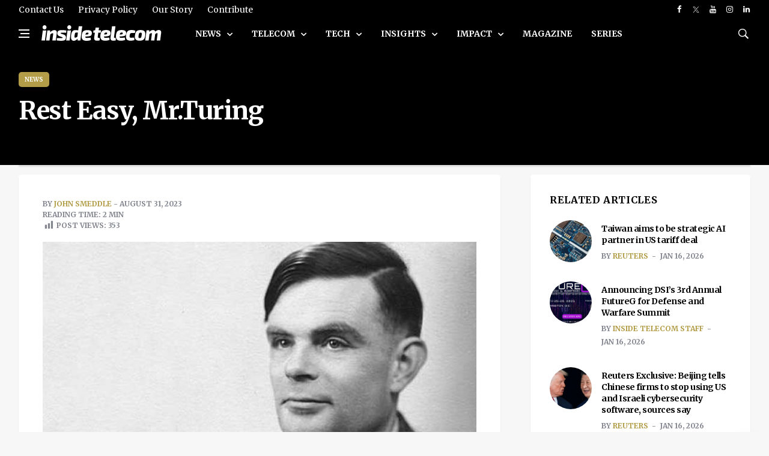

--- FILE ---
content_type: text/html; charset=UTF-8
request_url: https://insidetelecom.com/twelve-challenges-of-ai/
body_size: 27259
content:
<!doctype html>
<html lang="en-US" class="no-js">

<head>

	<!-- Google tag (gtag.js) -->
	<script async data-type="lazy" data-src="https://www.googletagmanager.com/gtag/js?id=G-GR0Q5B11WC"></script>
	<script data-type="lazy" data-src="[data-uri]"></script>
	<meta charset="UTF-8">
	<title>twelve challenges of AI - Inside Telecom</title>

	<link href="//www.google-analytics.com" rel="dns-prefetch">

	<link rel="icon" href="https://insidetelecom.com/wp-content/themes/insidetelecom-news/img/faviconinsidetelecom.png">
	<link rel="apple-touch-icon" href="https://insidetelecom.com/wp-content/themes/insidetelecom-news/img/faviconinsidetelecom.png">
	<meta http-equiv="X-UA-Compatible" content="IE=ledge,chrome=1">
	<meta name="viewport" content="width=device-width, user-scalable=no">
	<meta name="description" content="International Telecoms Business Magazine">

	<!-- Google Fonts -->
	<link rel="preconnect" href="https://fonts.googleapis.com">
	<link rel="preconnect" href="https://fonts.gstatic.com" crossorigin>
	<link href="https://fonts.googleapis.com/css2?family=Merriweather:ital,wght@0,300;0,400;0,700;0,900;1,300;1,400;1,700;1,900&display=swap" rel="stylesheet">

	<!--for linkedin preview image-->
			<meta name="image" property='og:image' content='https://insidetelecom.com/wp-content/uploads/2023/08/MicrosoftTeams-image-79-1000x600.jpg' />
		<!-- Global site tag (gtag.js) - Google Analytics -->
	<script async data-type="lazy" data-src="https://www.googletagmanager.com/gtag/js?id=UA-152943891-1"></script>
	<script data-type="lazy" data-src="[data-uri]"></script>
	<script async src="https://pagead2.googlesyndication.com/pagead/js/adsbygoogle.js?client=ca-pub-8663501575241425" crossorigin="anonymous"></script>

	<meta name='robots' content='index, follow, max-image-preview:large, max-snippet:-1, max-video-preview:-1' />
	<style>img:is([sizes="auto" i], [sizes^="auto," i]) { contain-intrinsic-size: 3000px 1500px }</style>
	
	<!-- This site is optimized with the Yoast SEO Premium plugin v22.3 (Yoast SEO v22.3) - https://yoast.com/wordpress/plugins/seo/ -->
	<meta name="description" content="Twelve challenges in AI have been identified ahead of the Bletchley Park summit which threaten society and progress" />
	<link rel="canonical" href="https://insidetelecom.com/twelve-challenges-of-ai/" />
	<meta property="og:locale" content="en_US" />
	<meta property="og:type" content="article" />
	<meta property="og:title" content="Rest Easy, Mr.Turing" />
	<meta property="og:description" content="Twelve challenges in AI have been identified ahead of the Bletchley Park summit which threaten society and progress" />
	<meta property="og:url" content="https://insidetelecom.com/twelve-challenges-of-ai/" />
	<meta property="og:site_name" content="Inside Telecom" />
	<meta property="article:publisher" content="https://www.facebook.com/Inside-Telecom-103929791073860/" />
	<meta property="article:published_time" content="2023-08-31T16:21:33+00:00" />
	<meta property="article:modified_time" content="2023-08-31T16:25:51+00:00" />
	<meta property="og:image" content="https://insidetelecom.com/wp-content/uploads/2023/08/MicrosoftTeams-image-79.jpg" />
	<meta property="og:image:width" content="1800" />
	<meta property="og:image:height" content="1013" />
	<meta property="og:image:type" content="image/jpeg" />
	<meta name="author" content="John Smeddle" />
	<meta name="twitter:card" content="summary_large_image" />
	<meta name="twitter:creator" content="@telecom_inside" />
	<meta name="twitter:site" content="@telecom_inside" />
	<meta name="twitter:label1" content="Written by" />
	<meta name="twitter:data1" content="John Smeddle" />
	<meta name="twitter:label2" content="Est. reading time" />
	<meta name="twitter:data2" content="2 minutes" />
	<script type="application/ld+json" class="yoast-schema-graph">{"@context":"https://schema.org","@graph":[{"@type":"Article","@id":"https://insidetelecom.com/twelve-challenges-of-ai/#article","isPartOf":{"@id":"https://insidetelecom.com/twelve-challenges-of-ai/"},"author":{"name":"John Smeddle","@id":"https://insidetelecom.com/#/schema/person/3d2734416f7ba1abf1b52027399a2fac"},"headline":"Rest Easy, Mr.Turing","datePublished":"2023-08-31T16:21:33+00:00","dateModified":"2023-08-31T16:25:51+00:00","mainEntityOfPage":{"@id":"https://insidetelecom.com/twelve-challenges-of-ai/"},"wordCount":340,"publisher":{"@id":"https://insidetelecom.com/#organization"},"image":{"@id":"https://insidetelecom.com/twelve-challenges-of-ai/#primaryimage"},"thumbnailUrl":"https://insidetelecom.com/wp-content/uploads/2023/08/MicrosoftTeams-image-79.jpg","keywords":["AI Regulation","AI Summit","Alan Turing","Bletchley Park","Elon Musk","Inside Telecom","Mark Zuckerberg","News","Technology","UK"],"articleSection":["News"],"inLanguage":"en-US"},{"@type":"WebPage","@id":"https://insidetelecom.com/twelve-challenges-of-ai/","url":"https://insidetelecom.com/twelve-challenges-of-ai/","name":"twelve challenges of AI","isPartOf":{"@id":"https://insidetelecom.com/#website"},"primaryImageOfPage":{"@id":"https://insidetelecom.com/twelve-challenges-of-ai/#primaryimage"},"image":{"@id":"https://insidetelecom.com/twelve-challenges-of-ai/#primaryimage"},"thumbnailUrl":"https://insidetelecom.com/wp-content/uploads/2023/08/MicrosoftTeams-image-79.jpg","datePublished":"2023-08-31T16:21:33+00:00","dateModified":"2023-08-31T16:25:51+00:00","description":"Twelve challenges in AI have been identified ahead of the Bletchley Park summit which threaten society and progress","breadcrumb":{"@id":"https://insidetelecom.com/twelve-challenges-of-ai/#breadcrumb"},"inLanguage":"en-US","potentialAction":[{"@type":"ReadAction","target":["https://insidetelecom.com/twelve-challenges-of-ai/"]}]},{"@type":"ImageObject","inLanguage":"en-US","@id":"https://insidetelecom.com/twelve-challenges-of-ai/#primaryimage","url":"https://insidetelecom.com/wp-content/uploads/2023/08/MicrosoftTeams-image-79.jpg","contentUrl":"https://insidetelecom.com/wp-content/uploads/2023/08/MicrosoftTeams-image-79.jpg","width":1800,"height":1013},{"@type":"BreadcrumbList","@id":"https://insidetelecom.com/twelve-challenges-of-ai/#breadcrumb","itemListElement":[{"@type":"ListItem","position":1,"name":"Home","item":"https://insidetelecom.com/"},{"@type":"ListItem","position":2,"name":"Rest Easy, Mr.Turing"}]},{"@type":"WebSite","@id":"https://insidetelecom.com/#website","url":"https://insidetelecom.com/","name":"Inside Telecom","description":"International Telecoms Business Magazine","publisher":{"@id":"https://insidetelecom.com/#organization"},"potentialAction":[{"@type":"SearchAction","target":{"@type":"EntryPoint","urlTemplate":"https://insidetelecom.com/?s={search_term_string}"},"query-input":"required name=search_term_string"}],"inLanguage":"en-US"},{"@type":"Organization","@id":"https://insidetelecom.com/#organization","name":"Inside Telecom","url":"https://insidetelecom.com/","logo":{"@type":"ImageObject","inLanguage":"en-US","@id":"https://insidetelecom.com/#/schema/logo/image/","url":"https://insidetelecom.com//insidetelecom/wp-content/uploads/2019/11/Facebook-PP.png","contentUrl":"https://insidetelecom.com//insidetelecom/wp-content/uploads/2019/11/Facebook-PP.png","width":180,"height":180,"caption":"Inside Telecom"},"image":{"@id":"https://insidetelecom.com/#/schema/logo/image/"},"sameAs":["https://www.facebook.com/Inside-Telecom-103929791073860/","https://twitter.com/telecom_inside","https://www.instagram.com/insidetelecom.news/","https://www.linkedin.com/company/inside-telecom/","https://www.youtube.com/channel/UCAjXVGAApTJCllvep9CuJaA"]},{"@type":"Person","@id":"https://insidetelecom.com/#/schema/person/3d2734416f7ba1abf1b52027399a2fac","name":"John Smeddle","image":{"@type":"ImageObject","inLanguage":"en-US","@id":"https://insidetelecom.com/#/schema/person/image/","url":"//www.gravatar.com/avatar/c48921c1ff9c5a322d808cc07bacd7a7?s=96&#038;r=g&#038;d=mm","contentUrl":"//www.gravatar.com/avatar/c48921c1ff9c5a322d808cc07bacd7a7?s=96&#038;r=g&#038;d=mm","caption":"John Smeddle"},"sameAs":["http://Insidetelecom.com"],"url":"https://insidetelecom.com/author/john-smeddle/"}]}</script>
	<!-- / Yoast SEO Premium plugin. -->


<link rel='dns-prefetch' href='//use.fontawesome.com' />
<link rel='dns-prefetch' href='//www.googletagmanager.com' />
<script type="text/javascript">
/* <![CDATA[ */
window._wpemojiSettings = {"baseUrl":"https:\/\/s.w.org\/images\/core\/emoji\/15.0.3\/72x72\/","ext":".png","svgUrl":"https:\/\/s.w.org\/images\/core\/emoji\/15.0.3\/svg\/","svgExt":".svg","source":{"concatemoji":"https:\/\/insidetelecom.com\/wp-includes\/js\/wp-emoji-release.min.js?ver=6.7.2"}};
/*! This file is auto-generated */
!function(i,n){var o,s,e;function c(e){try{var t={supportTests:e,timestamp:(new Date).valueOf()};sessionStorage.setItem(o,JSON.stringify(t))}catch(e){}}function p(e,t,n){e.clearRect(0,0,e.canvas.width,e.canvas.height),e.fillText(t,0,0);var t=new Uint32Array(e.getImageData(0,0,e.canvas.width,e.canvas.height).data),r=(e.clearRect(0,0,e.canvas.width,e.canvas.height),e.fillText(n,0,0),new Uint32Array(e.getImageData(0,0,e.canvas.width,e.canvas.height).data));return t.every(function(e,t){return e===r[t]})}function u(e,t,n){switch(t){case"flag":return n(e,"\ud83c\udff3\ufe0f\u200d\u26a7\ufe0f","\ud83c\udff3\ufe0f\u200b\u26a7\ufe0f")?!1:!n(e,"\ud83c\uddfa\ud83c\uddf3","\ud83c\uddfa\u200b\ud83c\uddf3")&&!n(e,"\ud83c\udff4\udb40\udc67\udb40\udc62\udb40\udc65\udb40\udc6e\udb40\udc67\udb40\udc7f","\ud83c\udff4\u200b\udb40\udc67\u200b\udb40\udc62\u200b\udb40\udc65\u200b\udb40\udc6e\u200b\udb40\udc67\u200b\udb40\udc7f");case"emoji":return!n(e,"\ud83d\udc26\u200d\u2b1b","\ud83d\udc26\u200b\u2b1b")}return!1}function f(e,t,n){var r="undefined"!=typeof WorkerGlobalScope&&self instanceof WorkerGlobalScope?new OffscreenCanvas(300,150):i.createElement("canvas"),a=r.getContext("2d",{willReadFrequently:!0}),o=(a.textBaseline="top",a.font="600 32px Arial",{});return e.forEach(function(e){o[e]=t(a,e,n)}),o}function t(e){var t=i.createElement("script");t.src=e,t.defer=!0,i.head.appendChild(t)}"undefined"!=typeof Promise&&(o="wpEmojiSettingsSupports",s=["flag","emoji"],n.supports={everything:!0,everythingExceptFlag:!0},e=new Promise(function(e){i.addEventListener("DOMContentLoaded",e,{once:!0})}),new Promise(function(t){var n=function(){try{var e=JSON.parse(sessionStorage.getItem(o));if("object"==typeof e&&"number"==typeof e.timestamp&&(new Date).valueOf()<e.timestamp+604800&&"object"==typeof e.supportTests)return e.supportTests}catch(e){}return null}();if(!n){if("undefined"!=typeof Worker&&"undefined"!=typeof OffscreenCanvas&&"undefined"!=typeof URL&&URL.createObjectURL&&"undefined"!=typeof Blob)try{var e="postMessage("+f.toString()+"("+[JSON.stringify(s),u.toString(),p.toString()].join(",")+"));",r=new Blob([e],{type:"text/javascript"}),a=new Worker(URL.createObjectURL(r),{name:"wpTestEmojiSupports"});return void(a.onmessage=function(e){c(n=e.data),a.terminate(),t(n)})}catch(e){}c(n=f(s,u,p))}t(n)}).then(function(e){for(var t in e)n.supports[t]=e[t],n.supports.everything=n.supports.everything&&n.supports[t],"flag"!==t&&(n.supports.everythingExceptFlag=n.supports.everythingExceptFlag&&n.supports[t]);n.supports.everythingExceptFlag=n.supports.everythingExceptFlag&&!n.supports.flag,n.DOMReady=!1,n.readyCallback=function(){n.DOMReady=!0}}).then(function(){return e}).then(function(){var e;n.supports.everything||(n.readyCallback(),(e=n.source||{}).concatemoji?t(e.concatemoji):e.wpemoji&&e.twemoji&&(t(e.twemoji),t(e.wpemoji)))}))}((window,document),window._wpemojiSettings);
/* ]]> */
</script>
<style id='wp-emoji-styles-inline-css' type='text/css'>

	img.wp-smiley, img.emoji {
		display: inline !important;
		border: none !important;
		box-shadow: none !important;
		height: 1em !important;
		width: 1em !important;
		margin: 0 0.07em !important;
		vertical-align: -0.1em !important;
		background: none !important;
		padding: 0 !important;
	}
</style>
<link rel='stylesheet' id='wp-block-library-css' href='https://insidetelecom.com/wp-includes/css/dist/block-library/style.min.css?ver=6.7.2' type='text/css' media='all' />
<link rel='stylesheet' id='bp-login-form-block-css' href='https://insidetelecom.com/wp-content/plugins/buddypress/bp-core/css/blocks/login-form.min.css?ver=11.2.0' type='text/css' media='all' />
<link rel='stylesheet' id='bp-member-block-css' href='https://insidetelecom.com/wp-content/plugins/buddypress/bp-members/css/blocks/member.min.css?ver=11.2.0' type='text/css' media='all' />
<link rel='stylesheet' id='bp-members-block-css' href='https://insidetelecom.com/wp-content/plugins/buddypress/bp-members/css/blocks/members.min.css?ver=11.2.0' type='text/css' media='all' />
<link rel='stylesheet' id='bp-dynamic-members-block-css' href='https://insidetelecom.com/wp-content/plugins/buddypress/bp-members/css/blocks/dynamic-members.min.css?ver=11.2.0' type='text/css' media='all' />
<link rel='stylesheet' id='bp-latest-activities-block-css' href='https://insidetelecom.com/wp-content/plugins/buddypress/bp-activity/css/blocks/latest-activities.min.css?ver=11.2.0' type='text/css' media='all' />
<style id='classic-theme-styles-inline-css' type='text/css'>
/*! This file is auto-generated */
.wp-block-button__link{color:#fff;background-color:#32373c;border-radius:9999px;box-shadow:none;text-decoration:none;padding:calc(.667em + 2px) calc(1.333em + 2px);font-size:1.125em}.wp-block-file__button{background:#32373c;color:#fff;text-decoration:none}
</style>
<style id='global-styles-inline-css' type='text/css'>
:root{--wp--preset--aspect-ratio--square: 1;--wp--preset--aspect-ratio--4-3: 4/3;--wp--preset--aspect-ratio--3-4: 3/4;--wp--preset--aspect-ratio--3-2: 3/2;--wp--preset--aspect-ratio--2-3: 2/3;--wp--preset--aspect-ratio--16-9: 16/9;--wp--preset--aspect-ratio--9-16: 9/16;--wp--preset--color--black: #000000;--wp--preset--color--cyan-bluish-gray: #abb8c3;--wp--preset--color--white: #ffffff;--wp--preset--color--pale-pink: #f78da7;--wp--preset--color--vivid-red: #cf2e2e;--wp--preset--color--luminous-vivid-orange: #ff6900;--wp--preset--color--luminous-vivid-amber: #fcb900;--wp--preset--color--light-green-cyan: #7bdcb5;--wp--preset--color--vivid-green-cyan: #00d084;--wp--preset--color--pale-cyan-blue: #8ed1fc;--wp--preset--color--vivid-cyan-blue: #0693e3;--wp--preset--color--vivid-purple: #9b51e0;--wp--preset--gradient--vivid-cyan-blue-to-vivid-purple: linear-gradient(135deg,rgba(6,147,227,1) 0%,rgb(155,81,224) 100%);--wp--preset--gradient--light-green-cyan-to-vivid-green-cyan: linear-gradient(135deg,rgb(122,220,180) 0%,rgb(0,208,130) 100%);--wp--preset--gradient--luminous-vivid-amber-to-luminous-vivid-orange: linear-gradient(135deg,rgba(252,185,0,1) 0%,rgba(255,105,0,1) 100%);--wp--preset--gradient--luminous-vivid-orange-to-vivid-red: linear-gradient(135deg,rgba(255,105,0,1) 0%,rgb(207,46,46) 100%);--wp--preset--gradient--very-light-gray-to-cyan-bluish-gray: linear-gradient(135deg,rgb(238,238,238) 0%,rgb(169,184,195) 100%);--wp--preset--gradient--cool-to-warm-spectrum: linear-gradient(135deg,rgb(74,234,220) 0%,rgb(151,120,209) 20%,rgb(207,42,186) 40%,rgb(238,44,130) 60%,rgb(251,105,98) 80%,rgb(254,248,76) 100%);--wp--preset--gradient--blush-light-purple: linear-gradient(135deg,rgb(255,206,236) 0%,rgb(152,150,240) 100%);--wp--preset--gradient--blush-bordeaux: linear-gradient(135deg,rgb(254,205,165) 0%,rgb(254,45,45) 50%,rgb(107,0,62) 100%);--wp--preset--gradient--luminous-dusk: linear-gradient(135deg,rgb(255,203,112) 0%,rgb(199,81,192) 50%,rgb(65,88,208) 100%);--wp--preset--gradient--pale-ocean: linear-gradient(135deg,rgb(255,245,203) 0%,rgb(182,227,212) 50%,rgb(51,167,181) 100%);--wp--preset--gradient--electric-grass: linear-gradient(135deg,rgb(202,248,128) 0%,rgb(113,206,126) 100%);--wp--preset--gradient--midnight: linear-gradient(135deg,rgb(2,3,129) 0%,rgb(40,116,252) 100%);--wp--preset--font-size--small: 13px;--wp--preset--font-size--medium: 20px;--wp--preset--font-size--large: 36px;--wp--preset--font-size--x-large: 42px;--wp--preset--spacing--20: 0.44rem;--wp--preset--spacing--30: 0.67rem;--wp--preset--spacing--40: 1rem;--wp--preset--spacing--50: 1.5rem;--wp--preset--spacing--60: 2.25rem;--wp--preset--spacing--70: 3.38rem;--wp--preset--spacing--80: 5.06rem;--wp--preset--shadow--natural: 6px 6px 9px rgba(0, 0, 0, 0.2);--wp--preset--shadow--deep: 12px 12px 50px rgba(0, 0, 0, 0.4);--wp--preset--shadow--sharp: 6px 6px 0px rgba(0, 0, 0, 0.2);--wp--preset--shadow--outlined: 6px 6px 0px -3px rgba(255, 255, 255, 1), 6px 6px rgba(0, 0, 0, 1);--wp--preset--shadow--crisp: 6px 6px 0px rgba(0, 0, 0, 1);}:where(.is-layout-flex){gap: 0.5em;}:where(.is-layout-grid){gap: 0.5em;}body .is-layout-flex{display: flex;}.is-layout-flex{flex-wrap: wrap;align-items: center;}.is-layout-flex > :is(*, div){margin: 0;}body .is-layout-grid{display: grid;}.is-layout-grid > :is(*, div){margin: 0;}:where(.wp-block-columns.is-layout-flex){gap: 2em;}:where(.wp-block-columns.is-layout-grid){gap: 2em;}:where(.wp-block-post-template.is-layout-flex){gap: 1.25em;}:where(.wp-block-post-template.is-layout-grid){gap: 1.25em;}.has-black-color{color: var(--wp--preset--color--black) !important;}.has-cyan-bluish-gray-color{color: var(--wp--preset--color--cyan-bluish-gray) !important;}.has-white-color{color: var(--wp--preset--color--white) !important;}.has-pale-pink-color{color: var(--wp--preset--color--pale-pink) !important;}.has-vivid-red-color{color: var(--wp--preset--color--vivid-red) !important;}.has-luminous-vivid-orange-color{color: var(--wp--preset--color--luminous-vivid-orange) !important;}.has-luminous-vivid-amber-color{color: var(--wp--preset--color--luminous-vivid-amber) !important;}.has-light-green-cyan-color{color: var(--wp--preset--color--light-green-cyan) !important;}.has-vivid-green-cyan-color{color: var(--wp--preset--color--vivid-green-cyan) !important;}.has-pale-cyan-blue-color{color: var(--wp--preset--color--pale-cyan-blue) !important;}.has-vivid-cyan-blue-color{color: var(--wp--preset--color--vivid-cyan-blue) !important;}.has-vivid-purple-color{color: var(--wp--preset--color--vivid-purple) !important;}.has-black-background-color{background-color: var(--wp--preset--color--black) !important;}.has-cyan-bluish-gray-background-color{background-color: var(--wp--preset--color--cyan-bluish-gray) !important;}.has-white-background-color{background-color: var(--wp--preset--color--white) !important;}.has-pale-pink-background-color{background-color: var(--wp--preset--color--pale-pink) !important;}.has-vivid-red-background-color{background-color: var(--wp--preset--color--vivid-red) !important;}.has-luminous-vivid-orange-background-color{background-color: var(--wp--preset--color--luminous-vivid-orange) !important;}.has-luminous-vivid-amber-background-color{background-color: var(--wp--preset--color--luminous-vivid-amber) !important;}.has-light-green-cyan-background-color{background-color: var(--wp--preset--color--light-green-cyan) !important;}.has-vivid-green-cyan-background-color{background-color: var(--wp--preset--color--vivid-green-cyan) !important;}.has-pale-cyan-blue-background-color{background-color: var(--wp--preset--color--pale-cyan-blue) !important;}.has-vivid-cyan-blue-background-color{background-color: var(--wp--preset--color--vivid-cyan-blue) !important;}.has-vivid-purple-background-color{background-color: var(--wp--preset--color--vivid-purple) !important;}.has-black-border-color{border-color: var(--wp--preset--color--black) !important;}.has-cyan-bluish-gray-border-color{border-color: var(--wp--preset--color--cyan-bluish-gray) !important;}.has-white-border-color{border-color: var(--wp--preset--color--white) !important;}.has-pale-pink-border-color{border-color: var(--wp--preset--color--pale-pink) !important;}.has-vivid-red-border-color{border-color: var(--wp--preset--color--vivid-red) !important;}.has-luminous-vivid-orange-border-color{border-color: var(--wp--preset--color--luminous-vivid-orange) !important;}.has-luminous-vivid-amber-border-color{border-color: var(--wp--preset--color--luminous-vivid-amber) !important;}.has-light-green-cyan-border-color{border-color: var(--wp--preset--color--light-green-cyan) !important;}.has-vivid-green-cyan-border-color{border-color: var(--wp--preset--color--vivid-green-cyan) !important;}.has-pale-cyan-blue-border-color{border-color: var(--wp--preset--color--pale-cyan-blue) !important;}.has-vivid-cyan-blue-border-color{border-color: var(--wp--preset--color--vivid-cyan-blue) !important;}.has-vivid-purple-border-color{border-color: var(--wp--preset--color--vivid-purple) !important;}.has-vivid-cyan-blue-to-vivid-purple-gradient-background{background: var(--wp--preset--gradient--vivid-cyan-blue-to-vivid-purple) !important;}.has-light-green-cyan-to-vivid-green-cyan-gradient-background{background: var(--wp--preset--gradient--light-green-cyan-to-vivid-green-cyan) !important;}.has-luminous-vivid-amber-to-luminous-vivid-orange-gradient-background{background: var(--wp--preset--gradient--luminous-vivid-amber-to-luminous-vivid-orange) !important;}.has-luminous-vivid-orange-to-vivid-red-gradient-background{background: var(--wp--preset--gradient--luminous-vivid-orange-to-vivid-red) !important;}.has-very-light-gray-to-cyan-bluish-gray-gradient-background{background: var(--wp--preset--gradient--very-light-gray-to-cyan-bluish-gray) !important;}.has-cool-to-warm-spectrum-gradient-background{background: var(--wp--preset--gradient--cool-to-warm-spectrum) !important;}.has-blush-light-purple-gradient-background{background: var(--wp--preset--gradient--blush-light-purple) !important;}.has-blush-bordeaux-gradient-background{background: var(--wp--preset--gradient--blush-bordeaux) !important;}.has-luminous-dusk-gradient-background{background: var(--wp--preset--gradient--luminous-dusk) !important;}.has-pale-ocean-gradient-background{background: var(--wp--preset--gradient--pale-ocean) !important;}.has-electric-grass-gradient-background{background: var(--wp--preset--gradient--electric-grass) !important;}.has-midnight-gradient-background{background: var(--wp--preset--gradient--midnight) !important;}.has-small-font-size{font-size: var(--wp--preset--font-size--small) !important;}.has-medium-font-size{font-size: var(--wp--preset--font-size--medium) !important;}.has-large-font-size{font-size: var(--wp--preset--font-size--large) !important;}.has-x-large-font-size{font-size: var(--wp--preset--font-size--x-large) !important;}
:where(.wp-block-post-template.is-layout-flex){gap: 1.25em;}:where(.wp-block-post-template.is-layout-grid){gap: 1.25em;}
:where(.wp-block-columns.is-layout-flex){gap: 2em;}:where(.wp-block-columns.is-layout-grid){gap: 2em;}
:root :where(.wp-block-pullquote){font-size: 1.5em;line-height: 1.6;}
</style>
<link rel='stylesheet' id='dashicons-css' href='https://insidetelecom.com/wp-includes/css/dashicons.min.css?ver=6.7.2' type='text/css' media='all' />
<link rel='stylesheet' id='bp-nouveau-css' href='https://insidetelecom.com/wp-content/plugins/buddypress/bp-templates/bp-nouveau/css/buddypress.min.css?ver=11.2.0' type='text/css' media='screen' />
<link rel='stylesheet' id='post-views-counter-frontend-css' href='https://insidetelecom.com/wp-content/plugins/post-views-counter/css/frontend.min.css?ver=1.5.3' type='text/css' media='all' />
<link rel='stylesheet' id='bootstrap-css-css' href='https://insidetelecom.com/wp-content/themes/insidetelecom-news/css/bootstrap.min.css?ver=1.0' type='text/css' media='all' />
<link rel='stylesheet' id='font-icons-css-css' href='https://insidetelecom.com/wp-content/themes/insidetelecom-news/css/font-icons.css?ver=1.0' type='text/css' media='all' />
<link rel='stylesheet' id='theme-style-css-css' href='https://insidetelecom.com/wp-content/themes/insidetelecom-news/css/style.css?v=1.0.1&#038;ver=1.0' type='text/css' media='all' />
<link rel='stylesheet' id='my-style-css' href='https://insidetelecom.com/wp-content/themes/insidetelecom-news/style.css?v=1.0.4&#038;ver=5.52' type='text/css' media='all' />
<link rel='stylesheet' id='dflip-icons-style-css' href='https://insidetelecom.com/wp-content/plugins/3d-flipbook-dflip-lite/assets/css/themify-icons.min.css?ver=1.7.35' type='text/css' media='all' />
<link rel='stylesheet' id='dflip-style-css' href='https://insidetelecom.com/wp-content/plugins/3d-flipbook-dflip-lite/assets/css/dflip.min.css?ver=1.7.35' type='text/css' media='all' />
<script type="text/javascript" src="https://insidetelecom.com/wp-includes/js/jquery/jquery.min.js?ver=3.7.1" id="jquery-core-js"></script>
<script type="text/javascript" src="https://insidetelecom.com/wp-includes/js/jquery/jquery-migrate.min.js?ver=3.4.1" id="jquery-migrate-js"></script>
<script type="text/javascript" src="https://insidetelecom.com/wp-content/themes/insidetelecom-news/js/lazysizes.min.js?ver=1.0.0" id="lazysizes-js-js"></script>
<script type="text/javascript" src="https://insidetelecom.com/wp-content/plugins/buddypress/bp-core/js/widget-members.min.js?ver=11.2.0" id="bp-widget-members-js"></script>
<script type="text/javascript" src="https://insidetelecom.com/wp-content/plugins/buddypress/bp-core/js/jquery-query.min.js?ver=11.2.0" id="bp-jquery-query-js"></script>
<script type="text/javascript" src="https://insidetelecom.com/wp-content/plugins/buddypress/bp-core/js/vendor/jquery-cookie.min.js?ver=11.2.0" id="bp-jquery-cookie-js"></script>
<script type="text/javascript" src="https://insidetelecom.com/wp-content/plugins/buddypress/bp-core/js/vendor/jquery-scroll-to.min.js?ver=11.2.0" id="bp-jquery-scroll-to-js"></script>
<script defer crossorigin="anonymous" integrity="sha384-3ve3u7etWcm2heCe4TswfZSAYSg2jR/EJxRHuKM5foOiKS8IJL/xRlvmjCaHELBz" type="text/javascript" src="https://use.fontawesome.com/releases/v6.5.1/js/all.js" id="font-awesome-official-js"></script>
<script defer crossorigin="anonymous" integrity="sha384-HJMj0TodsrM5KmHW8l+5NnGnq9DLtu9LlpFYFFXVne/+pnZYGxIWtFFGRQSbcPo9" type="text/javascript" src="https://use.fontawesome.com/releases/v6.5.1/js/v4-shims.js" id="font-awesome-official-v4shim-js"></script>

<!-- Google Analytics snippet added by Site Kit -->
<script type="text/javascript" id="google_gtagjs-js" async data-type="lazy" data-src="https://www.googletagmanager.com/gtag/js?id=GT-P36TR5"></script>
<script type="text/javascript" id="google_gtagjs-js-after" data-type="lazy" data-src="[data-uri]"></script>

<!-- End Google Analytics snippet added by Site Kit -->
<link rel="https://api.w.org/" href="https://insidetelecom.com/wp-json/" /><link rel="alternate" title="JSON" type="application/json" href="https://insidetelecom.com/wp-json/wp/v2/posts/39413" /><link rel="alternate" title="oEmbed (JSON)" type="application/json+oembed" href="https://insidetelecom.com/wp-json/oembed/1.0/embed?url=https%3A%2F%2Finsidetelecom.com%2Ftwelve-challenges-of-ai%2F" />
<link rel="alternate" title="oEmbed (XML)" type="text/xml+oembed" href="https://insidetelecom.com/wp-json/oembed/1.0/embed?url=https%3A%2F%2Finsidetelecom.com%2Ftwelve-challenges-of-ai%2F&#038;format=xml" />

	<script type="text/javascript">var ajaxurl = 'https://insidetelecom.com/wp-admin/admin-ajax.php';</script>

<meta name="generator" content="Site Kit by Google 1.110.0" />		<script>
			document.documentElement.className = document.documentElement.className.replace( 'no-js', 'js' );
		</script>
				<style>
			.no-js img.lazyload { display: none; }
			figure.wp-block-image img.lazyloading { min-width: 150px; }
							.lazyload, .lazyloading { opacity: 0; }
				.lazyloaded {
					opacity: 1;
					transition: opacity 400ms;
					transition-delay: 0ms;
				}
					</style>
		<script data-cfasync="false"> var dFlipLocation = "https://insidetelecom.com/wp-content/plugins/3d-flipbook-dflip-lite/assets/"; var dFlipWPGlobal = {"text":{"toggleSound":"Turn on\/off Sound","toggleThumbnails":"Toggle Thumbnails","toggleOutline":"Toggle Outline\/Bookmark","previousPage":"Previous Page","nextPage":"Next Page","toggleFullscreen":"Toggle Fullscreen","zoomIn":"Zoom In","zoomOut":"Zoom Out","toggleHelp":"Toggle Help","singlePageMode":"Single Page Mode","doublePageMode":"Double Page Mode","downloadPDFFile":"Download PDF File","gotoFirstPage":"Goto First Page","gotoLastPage":"Goto Last Page","share":"Share","mailSubject":"I wanted you to see this FlipBook","mailBody":"Check out this site {{url}}","loading":"DearFlip: Loading "},"moreControls":"download,pageMode,startPage,endPage,sound","hideControls":"","scrollWheel":"true","backgroundColor":"#777","backgroundImage":"","height":"auto","paddingLeft":"20","paddingRight":"20","controlsPosition":"bottom","duration":800,"soundEnable":"true","enableDownload":"true","enableAnnotation":"false","enableAnalytics":"false","webgl":"true","hard":"none","maxTextureSize":"1600","rangeChunkSize":"524288","zoomRatio":1.5,"stiffness":3,"pageMode":"0","singlePageMode":"0","pageSize":"0","autoPlay":"false","autoPlayDuration":5000,"autoPlayStart":"false","linkTarget":"2","sharePrefix":"dearflip-"};</script><style id="wpforms-css-vars-root">
				:root {
					--wpforms-field-border-radius: 3px;
--wpforms-field-background-color: #ffffff;
--wpforms-field-border-color: rgba( 0, 0, 0, 0.25 );
--wpforms-field-text-color: rgba( 0, 0, 0, 0.7 );
--wpforms-label-color: rgba( 0, 0, 0, 0.85 );
--wpforms-label-sublabel-color: rgba( 0, 0, 0, 0.55 );
--wpforms-label-error-color: #d63637;
--wpforms-button-border-radius: 3px;
--wpforms-button-background-color: #066aab;
--wpforms-button-text-color: #ffffff;
--wpforms-page-break-color: #066aab;
--wpforms-field-size-input-height: 43px;
--wpforms-field-size-input-spacing: 15px;
--wpforms-field-size-font-size: 16px;
--wpforms-field-size-line-height: 19px;
--wpforms-field-size-padding-h: 14px;
--wpforms-field-size-checkbox-size: 16px;
--wpforms-field-size-sublabel-spacing: 5px;
--wpforms-field-size-icon-size: 1;
--wpforms-label-size-font-size: 16px;
--wpforms-label-size-line-height: 19px;
--wpforms-label-size-sublabel-font-size: 14px;
--wpforms-label-size-sublabel-line-height: 17px;
--wpforms-button-size-font-size: 17px;
--wpforms-button-size-height: 41px;
--wpforms-button-size-padding-h: 15px;
--wpforms-button-size-margin-top: 10px;

				}
			</style></head>

<body class="bg-light style-default style-rounded">

	<!-- Preloader -->
	<div class="loader-mask">
		<div class="loader">
			<div></div>
		</div>
	</div>

	<!-- Bg Overlay -->
	<div class="content-overlay"></div>

	<!-- Sidenav -->
<header class="sidenav" id="sidenav">

    <!-- close -->
    <div class="sidenav__close">
        <button class="sidenav__close-button" id="sidenav__close-button" aria-label="close sidenav">
            <i class="ui-close sidenav__close-icon"></i>
        </button>
    </div>

    <!-- Nav -->
    <nav class="sidenav__menu-container">
        <ul id="menu-mobile-menu" class="sidenav__menu"><li><a class="sidenav__menu-url" href="https://insidetelecom.com/news/">News</a><button class="sidenav__menu-toggle" aria-haspopup="true" aria-label="Open dropdown"><i class="ui-arrow-down"></i></button><ul class='sidenav__menu-dropdown'><li><a class="sidenav__menu-url" href="https://insidetelecom.com/news/press-releases/">Press Releases</a></li>
</ul></li>
<li><a class="sidenav__menu-url" href="https://insidetelecom.com/telecom/">Telecom</a><button class="sidenav__menu-toggle" aria-haspopup="true" aria-label="Open dropdown"><i class="ui-arrow-down"></i></button><ul class='sidenav__menu-dropdown'><li><a class="sidenav__menu-url" href="https://insidetelecom.com/telecom/connectivity/">Connectivity</a></li>
<li><a class="sidenav__menu-url" href="https://insidetelecom.com/telecom/operators/">Operators</a></li>
</ul></li>
<li><a class="sidenav__menu-url" href="https://insidetelecom.com/tech/">Tech</a><button class="sidenav__menu-toggle" aria-haspopup="true" aria-label="Open dropdown"><i class="ui-arrow-down"></i></button><ul class='sidenav__menu-dropdown'><li><a class="sidenav__menu-url" href="https://insidetelecom.com/tech/intelligent-tech/">Intelligent Tech</a></li>
<li><a class="sidenav__menu-url" href="https://insidetelecom.com/tech/web3/">Web3</a></li>
<li><a class="sidenav__menu-url" href="https://insidetelecom.com/tech/fintech/">FinTech</a></li>
<li><a class="sidenav__menu-url" href="https://insidetelecom.com/tech/cryptocurrency/">Cryptocurrency</a></li>
<li><a class="sidenav__menu-url" href="https://insidetelecom.com/tech/techmed/">MedTech</a></li>
<li><a class="sidenav__menu-url" href="https://insidetelecom.com/tech/cybersecurity/">Cybersecurity</a></li>
</ul></li>
<li><a class="sidenav__menu-url" href="https://insidetelecom.com/insights/">Insights</a><button class="sidenav__menu-toggle" aria-haspopup="true" aria-label="Open dropdown"><i class="ui-arrow-down"></i></button><ul class='sidenav__menu-dropdown'><li><a class="sidenav__menu-url" href="https://insidetelecom.com/insights/opinion/">Opinion</a></li>
<li><a class="sidenav__menu-url" href="https://insidetelecom.com/insights/spotlight/">Spotlight</a></li>
</ul></li>
<li><a class="sidenav__menu-url" href="https://insidetelecom.com/impact/">Impact</a><button class="sidenav__menu-toggle" aria-haspopup="true" aria-label="Open dropdown"><i class="ui-arrow-down"></i></button><ul class='sidenav__menu-dropdown'><li><a class="sidenav__menu-url" href="https://insidetelecom.com/impact/community/">Community</a></li>
<li><a class="sidenav__menu-url" href="https://insidetelecom.com/impact/ethical-tech/">Ethical Tech</a></li>
</ul></li>
<li><a class="sidenav__menu-url" href="https://insidetelecom.com/magazines/">Magazine</a></li>
<li><a class="sidenav__menu-url" href="https://insidetelecom.com/contact-us/">Contact Us</a></li>
<li><a class="sidenav__menu-url" href="https://insidetelecom.com/our-story/">Our Story</a></li>
<li><a class="sidenav__menu-url" href="https://insidetelecom.com/contribute/">Contribute</a></li>
</ul>
    </nav>

    <div class="socials sidenav__socials">
        <a class="social social-facebook" href="https://www.facebook.com/insidetelecomnews" target="_blank" aria-label="facebook">
            <i class="ui-facebook"></i>
        </a>
        <a class="social social-x" href="https://x.com/insidetelecom_" target="_blank" aria-label="twitter">
            <svg xmlns="http://www.w3.org/2000/svg" xmlns:xlink="http://www.w3.org/1999/xlink" viewbox="0,0,256,256" width="18px" height="18px">
                <g fill="#ffffff" fill-rule="nonzero" stroke="none" stroke-width="1" stroke-linecap="butt" stroke-linejoin="miter" stroke-miterlimit="10" stroke-dasharray="" stroke-dashoffset="0" font-family="none" font-weight="none" font-size="none" text-anchor="none" style="mix-blend-mode: normal">
                    <g transform="scale(5.12,5.12)">
                        <path d="M5.91992,6l14.66211,21.375l-14.35156,16.625h3.17969l12.57617,-14.57812l10,14.57813h12.01367l-15.31836,-22.33008l13.51758,-15.66992h-3.16992l-11.75391,13.61719l-9.3418,-13.61719zM9.7168,8h7.16406l23.32227,34h-7.16406z"></path>
                    </g>
                </g>
            </svg>
        </a>

        <a class="social social-youtube" href="https://www.youtube.com/channel/UCAjXVGAApTJCllvep9CuJaA/" target="_blank" aria-label="youtube">
            <i class="ui-youtube"></i>
        </a>
        <a class="social social-instagram" href="https://www.instagram.com/insidetelecom.news/?hl=en" target="_blank" aria-label="instagram">
            <i class="ui-instagram"></i>
        </a>
        <a class="social social-linkedin" href="https://www.linkedin.com/company/inside-telecom/" target="_blank" aria-label="linkedin">
            <i class="ui-linkedin"></i>
        </a>
    </div>
</header> <!-- end sidenav -->

	<main class="main oh" id="main">

		<!-- Top Bar -->
		<div class="top-bar d-none d-lg-block">
			<div class="container">
				<div class="row">

					<!-- Top menu -->
					<div class="col-lg-6">
						<ul id="menu-sidebar" class="top-menu"><li id="menu-item-30543" class="menu-item menu-item-type-post_type menu-item-object-page menu-item-30543"><a href="https://insidetelecom.com/contact-us/">Contact Us</a></li>
<li id="menu-item-30542" class="menu-item menu-item-type-post_type menu-item-object-page menu-item-privacy-policy menu-item-30542"><a rel="privacy-policy" href="https://insidetelecom.com/privacy-policy/">Privacy Policy</a></li>
<li id="menu-item-30544" class="menu-item menu-item-type-post_type menu-item-object-page menu-item-30544"><a href="https://insidetelecom.com/our-story/">Our Story</a></li>
<li id="menu-item-45283" class="menu-item menu-item-type-post_type menu-item-object-page menu-item-45283"><a href="https://insidetelecom.com/contribute/">Contribute</a></li>
</ul>					</div>

					<!-- Socials -->
					<div class="col-lg-6">
						<div class="socials nav__socials socials--nobase socials--white justify-content-end">
							<a class="social social-facebook" href="https://www.facebook.com/insidetelecomnews" target="_blank" aria-label="facebook">
								<i class="ui-facebook"></i>
							</a>
							<a class="social social-x" href="https://x.com/insidetelecom_" target="_blank" aria-label="twitter">
								<svg xmlns="http://www.w3.org/2000/svg" xmlns:xlink="http://www.w3.org/1999/xlink" viewbox="0,0,256,256" width="18px" height="18px">
									<g fill="#ffffff" fill-rule="nonzero" stroke="none" stroke-width="1" stroke-linecap="butt" stroke-linejoin="miter" stroke-miterlimit="10" stroke-dasharray="" stroke-dashoffset="0" font-family="none" font-weight="none" font-size="none" text-anchor="none" style="mix-blend-mode: normal">
										<g transform="scale(5.12,5.12)">
											<path d="M5.91992,6l14.66211,21.375l-14.35156,16.625h3.17969l12.57617,-14.57812l10,14.57813h12.01367l-15.31836,-22.33008l13.51758,-15.66992h-3.16992l-11.75391,13.61719l-9.3418,-13.61719zM9.7168,8h7.16406l23.32227,34h-7.16406z"></path>
										</g>
									</g>
								</svg>
							</a>

							<a class="social social-youtube" href="https://www.youtube.com/channel/UCAjXVGAApTJCllvep9CuJaA/" target="_blank" aria-label="youtube">
								<i class="ui-youtube"></i>
							</a>
							<a class="social social-instagram" href="https://www.instagram.com/insidetelecom.news/?hl=en" target="_blank" aria-label="instagram">
								<i class="ui-instagram"></i>
							</a>
							<a class="social social-linkedin" href="https://www.linkedin.com/company/inside-telecom/" target="_blank" aria-label="linkedin">
								<i class="ui-linkedin"></i>
							</a>
						</div>
					</div>

				</div>
			</div>
		</div> <!-- end top bar -->

		<!-- Navigation -->
<header class="nav">
    <div class="nav__holder nav--sticky">
        <div class="container relative">
            <div class="flex-parent">

                <!-- Side Menu Button -->
                <button class="nav-icon-toggle" id="nav-icon-toggle" aria-label="Open side menu">
                    <span class="nav-icon-toggle__box">
                        <span class="nav-icon-toggle__inner"></span>
                    </span>
                </button>

                <!-- Logo -->
                <a href="https://insidetelecom.com" class="logo">
                    <!-- <img class="logo__img" src="https://insidetelecom.com/wp-content/themes/insidetelecom-news/img/logo_default.png" alt="logo"> -->
                    <svg width="200" viewbox="0 0 297 38" fill="none" xmlns="http://www.w3.org/2000/svg">
                        <path d="M0 37.4011L3.27197 12.6445H11.8566L8.58464 37.4011H0Z" fill="white" />
                        <path d="M12.4266 5.18481C12.4266 7.95084 10.2206 10.3696 7.69539 10.3696C5.17016 10.3696 2.65063 7.95084 2.65063 5.18481C2.65063 2.41878 4.85665 0 7.69539 0C10.5341 0 12.4266 2.41279 12.4266 5.18481Z" fill="white" />
                        <path d="M73.568 5.18481C73.568 7.95084 71.362 10.3696 68.8367 10.3696C66.3115 10.3696 63.792 7.95084 63.792 5.18481C63.792 2.41878 65.998 0 68.8367 0C71.6755 0 73.568 2.41279 73.568 5.18481Z" fill="white" />
                        <path d="M21.3876 17.2787C24.8305 13.7224 28.3419 11.9502 31.9217 11.9502C33.9396 11.9502 35.5243 12.5609 36.6644 13.7942C37.8044 15.0216 38.2091 16.7698 37.8956 19.0269L35.4274 37.4073H26.7971L28.8835 21.8648C29.0089 20.9368 28.969 20.3141 28.7637 19.9968C28.5642 19.6795 28.131 19.5538 27.4584 19.6196C25.9706 19.6496 24.1123 20.5955 21.8664 22.4575L19.8713 37.4013H11.2354L14.513 12.6447H21.2964L21.3876 17.2787Z" fill="white" />
                        <path d="M44.2969 26.7382C40.4037 25.3432 38.7335 22.6191 39.2693 18.5718C39.5543 16.2787 40.5177 14.6024 42.165 13.5367C43.8124 12.4829 46.5144 11.9441 50.2766 11.9441C54.8311 12.0099 58.6389 12.3752 61.7056 13.0457L60.9475 18.476C56.8376 18.4101 53.7993 18.3802 51.8384 18.3802C50.0371 18.3802 48.8686 18.4281 48.3328 18.5299C47.7969 18.6257 47.4948 18.8831 47.4321 19.2783C47.4036 19.6734 47.5518 19.9907 47.8824 20.2242C48.213 20.4577 48.8686 20.7451 49.849 21.0684L55.3042 22.9124C59.1918 24.2416 60.9133 26.798 60.4744 30.5819C60.1267 33.5395 59.0322 35.5092 57.1967 36.4851C55.3669 37.467 52.5339 37.958 48.7147 37.958C44.8955 37.958 41.2245 37.6227 37.4281 36.9581L38.1349 31.5278C38.5169 31.5278 39.6569 31.5338 41.5494 31.5578C43.4476 31.5697 44.8898 31.5757 45.8645 31.5757C48.424 31.5757 50.1112 31.4979 50.915 31.3243C51.7244 31.1566 52.1577 30.8453 52.2204 30.3783C52.2489 30.0131 52.112 29.7257 51.7871 29.5281C51.4736 29.3306 50.7326 29.0372 49.564 28.6301L44.2969 26.7382Z" fill="white" />
                        <path d="M61.0388 37.4011L64.3108 12.6445H72.9011L69.6235 37.4011H61.0388Z" fill="white" />
                        <path d="M96.1354 37.4014H89.3577L89.2608 33.2164C86.0972 36.4015 83.019 38.0001 80.0149 38.0001C74.3603 38.0001 72.0972 33.4798 73.2316 24.4453C73.5451 21.9248 74.0125 19.8233 74.6282 18.1469C75.2495 16.4645 76.019 15.1893 76.9539 14.3092C77.8887 13.4351 78.8635 12.8124 79.8952 12.4712C80.9213 12.1179 82.1127 11.9443 83.475 11.9443C86.1599 11.9443 88.6908 12.1778 91.0621 12.6388C91.0621 10.687 91.1761 8.98667 91.3927 7.55576L92.2022 2.52661H100.832L96.1354 37.4014ZM87.1745 17.7697C85.3447 17.7697 84.1078 18.1589 83.475 18.9132C82.8423 19.6796 82.3578 21.4697 82.0044 24.2956C81.6566 26.5528 81.5597 28.1573 81.7193 29.1033C81.8789 30.0552 82.4604 30.4923 83.475 30.4204C85.0198 30.3905 86.7983 29.5224 88.7934 27.834L90.0703 17.7697H87.1745Z" fill="white" />
                        <path d="M122.174 36.0062C119.358 37.3353 115.756 37.9939 111.361 37.9939C106.493 37.9939 103.17 36.9102 101.403 34.7309C99.6355 32.5516 98.9856 29.2108 99.4531 24.6966C99.9946 19.7512 101.346 16.3865 103.512 14.6143C105.678 12.8302 109.007 11.9441 113.499 11.9441C117.99 11.9441 121.006 12.6805 122.648 14.1593C124.295 15.6381 124.911 17.8713 124.494 20.8589C124.181 23.086 123.275 24.6547 121.77 25.5647C120.271 26.4807 117.888 27.0675 114.633 27.3369L108.226 27.8278C108.26 29.0911 108.574 29.9293 109.172 30.3424C109.776 30.7555 110.791 30.965 112.21 30.965C115.209 30.965 118.344 30.7675 121.599 30.3663L122.169 36.0002L122.174 36.0062ZM112.735 22.655C113.903 22.5592 114.753 22.3317 115.271 21.9844C115.796 21.6312 116.104 20.9606 116.201 19.9608C116.263 19.1645 116.104 18.6436 115.722 18.3922C115.345 18.1467 114.553 18.0389 113.35 18.0749C111.891 18.1048 110.859 18.4461 110.244 19.0987C109.628 19.7453 109.126 21.0624 108.75 23.0501L112.735 22.655Z" fill="white" />
                        <path d="M139.115 28.756C138.99 29.5522 139.036 30.0731 139.252 30.3246C139.469 30.57 139.993 30.6958 140.814 30.6958H143.744L144.172 36.7068C142.348 37.4372 139.931 37.7964 136.938 37.7964C134.607 37.7964 132.839 37.1498 131.62 35.8686C130.411 34.5754 129.955 32.8332 130.274 30.6479L132.024 18.1349H127.909L128.57 12.7285L132.822 12.4771L133.769 5.82544H142.228L141.333 12.4771H147.335L146.577 18.1349H140.523L139.11 28.7619L139.115 28.756Z" fill="white" />
                        <path d="M168.33 35.7547C165.525 37.0779 161.934 37.7484 157.55 37.7484C152.694 37.7484 149.388 36.6588 147.626 34.4915C145.859 32.3241 145.215 28.9893 145.688 24.493C146.224 19.5597 147.569 16.2009 149.73 14.4347C151.884 12.6626 155.202 11.7825 159.677 11.7825C164.151 11.7825 167.161 12.5189 168.803 13.9917C170.433 15.4705 171.054 17.6917 170.644 20.6673C170.33 22.8945 169.424 24.4511 167.925 25.3612C166.426 26.2772 164.054 26.8579 160.811 27.1214L154.427 27.6243C154.449 28.8816 154.769 29.7258 155.367 30.1329C155.971 30.546 156.975 30.7495 158.394 30.7495C161.392 30.7495 164.51 30.552 167.754 30.1568L168.324 35.7667L168.33 35.7547ZM158.924 22.4514C160.093 22.3497 160.936 22.1281 161.455 21.7809C161.974 21.4396 162.282 20.7631 162.378 19.7692C162.441 18.973 162.282 18.4581 161.905 18.2066C161.529 17.9552 160.737 17.8534 159.54 17.8833C158.092 17.9132 157.054 18.2545 156.439 18.9011C155.829 19.5477 155.333 20.8649 154.957 22.8526L158.93 22.4514H158.924Z" fill="white" />
                        <path d="M179.394 28.756C179.269 29.5224 179.337 30.0313 179.611 30.2947C179.873 30.5641 180.466 30.6958 181.383 30.6958H183.367L183.84 36.7548C182.546 37.4493 180.483 37.7965 177.644 37.7965C175.221 37.7965 173.375 37.1679 172.115 35.9106C170.855 34.6533 170.348 32.929 170.604 30.7437L174.435 2.38892H182.991L179.4 28.756H179.394Z" fill="white" />
                        <path d="M206.903 35.7547C204.099 37.0779 200.508 37.7484 196.124 37.7484C191.268 37.7484 187.967 36.6588 186.2 34.4915C184.433 32.3241 183.789 28.9893 184.268 24.493C184.803 19.5597 186.149 16.2009 188.303 14.4347C190.464 12.6626 193.787 11.7825 198.256 11.7825C202.725 11.7825 205.741 12.5189 207.382 13.9917C209.018 15.4705 209.628 17.6917 209.229 20.6673C208.91 22.8945 208.004 24.4511 206.504 25.3612C205.011 26.2772 202.64 26.8579 199.391 27.1214L193.012 27.6243C193.035 28.8816 193.354 29.7258 193.947 30.1329C194.551 30.546 195.56 30.7495 196.979 30.7495C199.978 30.7495 203.096 30.552 206.333 30.1568L206.903 35.7667V35.7547ZM197.498 22.4514C198.661 22.3497 199.51 22.1281 200.023 21.7809C200.548 21.4396 200.85 20.7631 200.947 19.7692C201.009 18.973 200.85 18.4581 200.474 18.2066C200.092 17.9552 199.305 17.8534 198.108 17.8833C196.66 17.9132 195.623 18.2545 195.007 18.9011C194.397 19.5477 193.901 20.8649 193.525 22.8526L197.498 22.4514Z" fill="white" />
                        <path d="M229.927 35.9524C227.311 37.1439 224.033 37.7426 220.094 37.7426C215.836 37.7426 212.792 36.6889 210.945 34.5874C209.098 32.4859 208.494 29.1032 209.121 24.4333C209.719 19.8652 210.991 16.6142 212.929 14.6803C214.867 12.7465 217.956 11.7766 222.214 11.7766C226.216 11.7766 229.545 12.3753 232.19 13.5667L231.01 19.0749L223.303 19.027C221.542 19.027 220.293 19.4281 219.564 20.2184C218.846 21.0147 218.333 22.5174 218.059 24.7386C217.74 27.1574 217.831 28.72 218.321 29.4505C218.8 30.1809 219.917 30.5401 221.65 30.5401C224.58 30.5401 227.128 30.4144 229.306 30.145L229.916 35.9524H229.927Z" fill="white" />
                        <path d="M254.797 14.8779C256.627 16.9435 257.208 20.38 256.547 25.1817C255.914 29.8217 254.569 33.0727 252.506 34.9406C250.442 36.8086 247.17 37.7486 242.696 37.7486C238.221 37.7486 234.903 36.7248 233.022 34.6712C231.152 32.6236 230.537 29.223 231.204 24.4872C231.836 19.7873 233.176 16.4944 235.228 14.6085C237.275 12.7226 240.586 11.7766 245.152 11.7766C249.718 11.7766 252.973 12.8064 254.797 14.8779ZM241.704 19.494C241.071 20.41 240.552 22.3019 240.136 25.1817C239.794 27.7322 239.805 29.4146 240.17 30.2168C240.524 31.0311 241.47 31.4382 242.981 31.4382C244.491 31.4382 245.523 30.9772 246.156 30.0492C246.788 29.1212 247.29 27.2652 247.666 24.4812C248.042 21.9008 248.059 20.2004 247.712 19.3742C247.37 18.548 246.475 18.1349 245.021 18.1349C243.437 18.1349 242.342 18.5839 241.709 19.494" fill="white" />
                        <path d="M266.665 16.3868C269.629 13.3094 272.599 11.7708 275.598 11.7708C278.91 11.7708 280.882 13.1119 281.509 15.7941C284.194 13.1119 286.964 11.7708 289.831 11.7708C292.072 11.7708 293.713 12.3934 294.773 13.6327C295.834 14.8721 296.221 16.6023 295.931 18.8235L293.474 37.144H284.963L287.044 21.3501C287.203 20.0569 286.776 19.4103 285.767 19.4103C284.564 19.4103 283.042 20.2245 281.178 21.847L279.143 37.138H270.872L272.953 21.3441C273.084 20.6197 273.05 20.1108 272.862 19.8294C272.673 19.554 272.292 19.4043 271.727 19.4043C270.53 19.4043 268.985 20.1706 267.087 21.6913L265.058 37.138H256.502L259.814 12.4593H266.472L266.665 16.3808V16.3868Z" fill="white" />
                    </svg>

                </a>

                <nav class="flex-child nav__wrap d-none d-lg-block">
                    <ul class="nav__menu">
                                                        <li class="nav__dropdown">
                                    <a href="https://insidetelecom.com/news/" class="title">
                                        News                                    </a>
                                                                                                                                                                                                                                    <ul class="nav__dropdown-menu nav__megamenu">
                                            <li>
                                                <div class="nav__megamenu-wrap">
                                                    <div class="row">
                                                                                                                                                                            <div class="col nav__megamenu-item">
                                                                <article class="entry">
                                                                    <div class="entry__img-holder submenu-image-holder">
                                                                        <a href="https://insidetelecom.com/announcing-dsis-3rd-annual-futureg-for-defense-and-warfare-summit/">
                                                                            <img width="350" height="197" src="https://insidetelecom.com/wp-content/uploads/2026/01/FutureG-350x197.jpg" class="entry__img submenu-image wp-post-image" alt="The FutureG community is set to convene March 25-26, 2026, in Washington D.C. - As next-generation wireless technologies rapidly reshape modern warfare." decoding="async" fetchpriority="high" srcset="https://insidetelecom.com/wp-content/uploads/2026/01/FutureG-350x197.jpg 350w, https://insidetelecom.com/wp-content/uploads/2026/01/FutureG-300x169.jpg 300w, https://insidetelecom.com/wp-content/uploads/2026/01/FutureG-1024x576.jpg 1024w, https://insidetelecom.com/wp-content/uploads/2026/01/FutureG-768x432.jpg 768w, https://insidetelecom.com/wp-content/uploads/2026/01/FutureG-740x416.jpg 740w, https://insidetelecom.com/wp-content/uploads/2026/01/FutureG.jpg 1200w" sizes="(max-width: 350px) 100vw, 350px" />                                                                        </a>
                                                                                                                                                <a href="https://insidetelecom.com/news/" class="entry__meta-category entry__meta-category--label entry__meta-category--align-in-corner entry__meta-category--violet">News</a>
                                                                    </div>

                                                                    <div class="entry__body">
                                                                        <h2 class="entry__title">
                                                                            <a href="https://insidetelecom.com/announcing-dsis-3rd-annual-futureg-for-defense-and-warfare-summit/">Announcing DSI’s 3rd Annual FutureG for Defense and Warfare Summit</a>
                                                                        </h2>
                                                                    </div>
                                                                </article>
                                                            </div>
                                                                                                                    <div class="col nav__megamenu-item">
                                                                <article class="entry">
                                                                    <div class="entry__img-holder submenu-image-holder">
                                                                        <a href="https://insidetelecom.com/navigating-the-frustration-apple-pays-delay-and-the-shifting-digital-payment-landscape/">
                                                                            <img width="350" height="233" src="https://insidetelecom.com/wp-content/uploads/2025/12/applepay-350x233.webp" class="entry__img submenu-image wp-post-image" alt="The digital payments landscape across the Middle East is evolving at an unprecedented pace." decoding="async" srcset="https://insidetelecom.com/wp-content/uploads/2025/12/applepay-350x233.webp 350w, https://insidetelecom.com/wp-content/uploads/2025/12/applepay-300x200.webp 300w, https://insidetelecom.com/wp-content/uploads/2025/12/applepay-1024x683.webp 1024w, https://insidetelecom.com/wp-content/uploads/2025/12/applepay-768x512.webp 768w, https://insidetelecom.com/wp-content/uploads/2025/12/applepay-740x493.webp 740w, https://insidetelecom.com/wp-content/uploads/2025/12/applepay.webp 1536w" sizes="(max-width: 350px) 100vw, 350px" />                                                                        </a>
                                                                                                                                                <a href="https://insidetelecom.com/news/" class="entry__meta-category entry__meta-category--label entry__meta-category--align-in-corner entry__meta-category--violet">News</a>
                                                                    </div>

                                                                    <div class="entry__body">
                                                                        <h2 class="entry__title">
                                                                            <a href="https://insidetelecom.com/navigating-the-frustration-apple-pays-delay-and-the-shifting-digital-payment-landscape/">Navigating the Frustration: Apple Pay’s Delay and the Shifting Digital Payment Landscape</a>
                                                                        </h2>
                                                                    </div>
                                                                </article>
                                                            </div>
                                                                                                                    <div class="col nav__megamenu-item">
                                                                <article class="entry">
                                                                    <div class="entry__img-holder submenu-image-holder">
                                                                        <a href="https://insidetelecom.com/wireless-broadband-alliance-trials-set-new-benchmark-proving-up-to-70-latency-reduction-with-wi-fi-qos-management/">
                                                                            <img width="350" height="197" src="https://insidetelecom.com/wp-content/uploads/2025/12/Wireless-Broadband-350x197.jpg" class="entry__img submenu-image wp-post-image" alt="London, UK, December 4, 2025 — The Wireless Broadband Alliance (WBA), the global industry body dedicated to driving the seamless and interoperable service." decoding="async" srcset="https://insidetelecom.com/wp-content/uploads/2025/12/Wireless-Broadband-350x197.jpg 350w, https://insidetelecom.com/wp-content/uploads/2025/12/Wireless-Broadband-300x169.jpg 300w, https://insidetelecom.com/wp-content/uploads/2025/12/Wireless-Broadband-1024x576.jpg 1024w, https://insidetelecom.com/wp-content/uploads/2025/12/Wireless-Broadband-768x432.jpg 768w, https://insidetelecom.com/wp-content/uploads/2025/12/Wireless-Broadband-740x416.jpg 740w, https://insidetelecom.com/wp-content/uploads/2025/12/Wireless-Broadband.jpg 1200w" sizes="(max-width: 350px) 100vw, 350px" />                                                                        </a>
                                                                                                                                                <a href="https://insidetelecom.com/news/press-releases/" class="entry__meta-category entry__meta-category--label entry__meta-category--align-in-corner entry__meta-category--violet">Press Releases</a>
                                                                    </div>

                                                                    <div class="entry__body">
                                                                        <h2 class="entry__title">
                                                                            <a href="https://insidetelecom.com/wireless-broadband-alliance-trials-set-new-benchmark-proving-up-to-70-latency-reduction-with-wi-fi-qos-management/">Wireless Broadband Alliance Trials Set New Benchmark Proving up to 70% Latency Reduction with Wi-Fi QoS Management</a>
                                                                        </h2>
                                                                    </div>
                                                                </article>
                                                            </div>
                                                                                                                    <div class="col nav__megamenu-item">
                                                                <article class="entry">
                                                                    <div class="entry__img-holder submenu-image-holder">
                                                                        <a href="https://insidetelecom.com/apples-iphone-17-marks-the-nail-in-the-sim-cards-coffin/">
                                                                            <img width="350" height="207" src="https://insidetelecom.com/wp-content/uploads/2025/11/SIM-Card-350x207.jpg" class="entry__img submenu-image wp-post-image" alt="2022’s iPhone 14 launched without a SIM card tray in the US, at the time sparking conversations about the future of eSIM." decoding="async" srcset="https://insidetelecom.com/wp-content/uploads/2025/11/SIM-Card-350x207.jpg 350w, https://insidetelecom.com/wp-content/uploads/2025/11/SIM-Card-300x178.jpg 300w, https://insidetelecom.com/wp-content/uploads/2025/11/SIM-Card-1024x606.jpg 1024w, https://insidetelecom.com/wp-content/uploads/2025/11/SIM-Card-768x454.jpg 768w, https://insidetelecom.com/wp-content/uploads/2025/11/SIM-Card-740x438.jpg 740w, https://insidetelecom.com/wp-content/uploads/2025/11/SIM-Card.jpg 1200w" sizes="(max-width: 350px) 100vw, 350px" />                                                                        </a>
                                                                                                                                                <a href="https://insidetelecom.com/news/press-releases/" class="entry__meta-category entry__meta-category--label entry__meta-category--align-in-corner entry__meta-category--violet">Press Releases</a>
                                                                    </div>

                                                                    <div class="entry__body">
                                                                        <h2 class="entry__title">
                                                                            <a href="https://insidetelecom.com/apples-iphone-17-marks-the-nail-in-the-sim-cards-coffin/">Apple’s iPhone 17 Marks the Nail in the SIM Card’s Coffin</a>
                                                                        </h2>
                                                                    </div>
                                                                </article>
                                                            </div>
                                                                                                                    <div class="col nav__megamenu-item">
                                                                <article class="entry">
                                                                    <div class="entry__img-holder submenu-image-holder">
                                                                        <a href="https://insidetelecom.com/6g-mobile-networks-will-need-up-to-three-times-todays-spectrum-to-meet-surging-data-demands-new-gsma-report-shows/">
                                                                            <img width="350" height="197" src="https://insidetelecom.com/wp-content/uploads/2025/11/6G-350x197.jpg" class="entry__img submenu-image wp-post-image" alt="20th November 2025, London: Next-generation 6G networks will require up to three times more mid-band spectrum than is typically available today," decoding="async" srcset="https://insidetelecom.com/wp-content/uploads/2025/11/6G-350x197.jpg 350w, https://insidetelecom.com/wp-content/uploads/2025/11/6G-300x169.jpg 300w, https://insidetelecom.com/wp-content/uploads/2025/11/6G-1024x576.jpg 1024w, https://insidetelecom.com/wp-content/uploads/2025/11/6G-768x432.jpg 768w, https://insidetelecom.com/wp-content/uploads/2025/11/6G-1536x864.jpg 1536w, https://insidetelecom.com/wp-content/uploads/2025/11/6G-2048x1152.jpg 2048w, https://insidetelecom.com/wp-content/uploads/2025/11/6G-740x416.jpg 740w" sizes="(max-width: 350px) 100vw, 350px" />                                                                        </a>
                                                                                                                                                <a href="https://insidetelecom.com/news/" class="entry__meta-category entry__meta-category--label entry__meta-category--align-in-corner entry__meta-category--violet">News</a>
                                                                    </div>

                                                                    <div class="entry__body">
                                                                        <h2 class="entry__title">
                                                                            <a href="https://insidetelecom.com/6g-mobile-networks-will-need-up-to-three-times-todays-spectrum-to-meet-surging-data-demands-new-gsma-report-shows/">6G mobile networks will need up to three times today’s spectrum to meet surging data demands, new GSMA report shows</a>
                                                                        </h2>
                                                                    </div>
                                                                </article>
                                                            </div>
                                                                                                            </div>
                                                    <div class="mega-menu-links">
                                                                                                        <a href="https://insidetelecom.com/news/press-releases/" class="title">Press Releases</a>
                                                                                                        </div>
                                                </div>
                                            </li>
                                        </ul>
                                                                                                                                    </li>
                                                                                    <li class="nav__dropdown">
                                    <a href="https://insidetelecom.com/telecom/" class="title">
                                        Telecom                                    </a>
                                                                                                                                                                                                                                    <ul class="nav__dropdown-menu nav__megamenu">
                                            <li>
                                                <div class="nav__megamenu-wrap">
                                                    <div class="row">
                                                                                                                                                                            <div class="col nav__megamenu-item">
                                                                <article class="entry">
                                                                    <div class="entry__img-holder submenu-image-holder">
                                                                        <a href="https://insidetelecom.com/what-to-expect-from-starlink-gigabit-satellite-internet-2026/">
                                                                            <img width="350" height="197" src="https://insidetelecom.com/wp-content/uploads/2025/10/Starlink-gigabit-satellite-350x197.jpg" class="entry__img submenu-image wp-post-image" alt="Starlink is launching the next generation Gen3 satellites in 2026, which are designed to deliver Starlink gigabit satellite internet 2026." decoding="async" srcset="https://insidetelecom.com/wp-content/uploads/2025/10/Starlink-gigabit-satellite-350x197.jpg 350w, https://insidetelecom.com/wp-content/uploads/2025/10/Starlink-gigabit-satellite-300x169.jpg 300w, https://insidetelecom.com/wp-content/uploads/2025/10/Starlink-gigabit-satellite-768x432.jpg 768w, https://insidetelecom.com/wp-content/uploads/2025/10/Starlink-gigabit-satellite-740x416.jpg 740w, https://insidetelecom.com/wp-content/uploads/2025/10/Starlink-gigabit-satellite.jpg 800w" sizes="(max-width: 350px) 100vw, 350px" />                                                                        </a>
                                                                                                                                                <a href="https://insidetelecom.com/telecom/connectivity/" class="entry__meta-category entry__meta-category--label entry__meta-category--align-in-corner entry__meta-category--violet">Connectivity</a>
                                                                    </div>

                                                                    <div class="entry__body">
                                                                        <h2 class="entry__title">
                                                                            <a href="https://insidetelecom.com/what-to-expect-from-starlink-gigabit-satellite-internet-2026/">Starlink’s Path to Gigabit Satellite Internet with Gen2, Gen3 Satellites </a>
                                                                        </h2>
                                                                    </div>
                                                                </article>
                                                            </div>
                                                                                                                    <div class="col nav__megamenu-item">
                                                                <article class="entry">
                                                                    <div class="entry__img-holder submenu-image-holder">
                                                                        <a href="https://insidetelecom.com/best-broadband-connectivity-in-telecom-manufacturing/">
                                                                            <img width="350" height="197" src="https://insidetelecom.com/wp-content/uploads/2025/10/Best-Broadband-Connectivity-in-Telecom-Manufacturing-350x197.jpg" class="entry__img submenu-image wp-post-image" alt="Global manufacturers compete to offer the best broadband connectivity in telecom manufacturing, as engineers push FTTH, DOCSIS 4.0, and 5G FWA limits." decoding="async" srcset="https://insidetelecom.com/wp-content/uploads/2025/10/Best-Broadband-Connectivity-in-Telecom-Manufacturing-350x197.jpg 350w, https://insidetelecom.com/wp-content/uploads/2025/10/Best-Broadband-Connectivity-in-Telecom-Manufacturing-300x169.jpg 300w, https://insidetelecom.com/wp-content/uploads/2025/10/Best-Broadband-Connectivity-in-Telecom-Manufacturing-768x432.jpg 768w, https://insidetelecom.com/wp-content/uploads/2025/10/Best-Broadband-Connectivity-in-Telecom-Manufacturing-740x416.jpg 740w, https://insidetelecom.com/wp-content/uploads/2025/10/Best-Broadband-Connectivity-in-Telecom-Manufacturing.jpg 800w" sizes="(max-width: 350px) 100vw, 350px" />                                                                        </a>
                                                                                                                                                <a href="https://insidetelecom.com/telecom/connectivity/" class="entry__meta-category entry__meta-category--label entry__meta-category--align-in-corner entry__meta-category--violet">Connectivity</a>
                                                                    </div>

                                                                    <div class="entry__body">
                                                                        <h2 class="entry__title">
                                                                            <a href="https://insidetelecom.com/best-broadband-connectivity-in-telecom-manufacturing/">Fiber, Cable, 5G Vie to Power Next-Gen Industrial Connectivity </a>
                                                                        </h2>
                                                                    </div>
                                                                </article>
                                                            </div>
                                                                                                                    <div class="col nav__megamenu-item">
                                                                <article class="entry">
                                                                    <div class="entry__img-holder submenu-image-holder">
                                                                        <a href="https://insidetelecom.com/wi-fi-8-effective-throughput-for-fast-connectivity/">
                                                                            <img width="350" height="197" src="https://insidetelecom.com/wp-content/uploads/2025/05/Wi-Fi-8-Effective-Throughput-350x197.jpg" class="entry__img submenu-image wp-post-image" alt="Wi-Fi 8 effective throughput, based on IEEE 802.11bn standard, will set the new standard for connectivity by prioritizing reliable network" decoding="async" srcset="https://insidetelecom.com/wp-content/uploads/2025/05/Wi-Fi-8-Effective-Throughput-350x197.jpg 350w, https://insidetelecom.com/wp-content/uploads/2025/05/Wi-Fi-8-Effective-Throughput-300x169.jpg 300w, https://insidetelecom.com/wp-content/uploads/2025/05/Wi-Fi-8-Effective-Throughput-1024x576.jpg 1024w, https://insidetelecom.com/wp-content/uploads/2025/05/Wi-Fi-8-Effective-Throughput-768x432.jpg 768w, https://insidetelecom.com/wp-content/uploads/2025/05/Wi-Fi-8-Effective-Throughput-1536x864.jpg 1536w, https://insidetelecom.com/wp-content/uploads/2025/05/Wi-Fi-8-Effective-Throughput-2048x1152.jpg 2048w, https://insidetelecom.com/wp-content/uploads/2025/05/Wi-Fi-8-Effective-Throughput-740x416.jpg 740w" sizes="(max-width: 350px) 100vw, 350px" />                                                                        </a>
                                                                                                                                                <a href="https://insidetelecom.com/telecom/connectivity/" class="entry__meta-category entry__meta-category--label entry__meta-category--align-in-corner entry__meta-category--violet">Connectivity</a>
                                                                    </div>

                                                                    <div class="entry__body">
                                                                        <h2 class="entry__title">
                                                                            <a href="https://insidetelecom.com/wi-fi-8-effective-throughput-for-fast-connectivity/">Wi-Fi 8 Taking Connectivity to New Levels Starting 2028 </a>
                                                                        </h2>
                                                                    </div>
                                                                </article>
                                                            </div>
                                                                                                                    <div class="col nav__megamenu-item">
                                                                <article class="entry">
                                                                    <div class="entry__img-holder submenu-image-holder">
                                                                        <a href="https://insidetelecom.com/metas-sea-internet-cable-revolution/">
                                                                            <img width="350" height="197" src="https://insidetelecom.com/wp-content/uploads/2025/02/Metas-Sea-Internet-350x197.jpg" class="entry__img submenu-image wp-post-image" alt="" decoding="async" srcset="https://insidetelecom.com/wp-content/uploads/2025/02/Metas-Sea-Internet-350x197.jpg 350w, https://insidetelecom.com/wp-content/uploads/2025/02/Metas-Sea-Internet-300x169.jpg 300w, https://insidetelecom.com/wp-content/uploads/2025/02/Metas-Sea-Internet-1024x576.jpg 1024w, https://insidetelecom.com/wp-content/uploads/2025/02/Metas-Sea-Internet-768x432.jpg 768w, https://insidetelecom.com/wp-content/uploads/2025/02/Metas-Sea-Internet-1536x864.jpg 1536w, https://insidetelecom.com/wp-content/uploads/2025/02/Metas-Sea-Internet-2048x1152.jpg 2048w, https://insidetelecom.com/wp-content/uploads/2025/02/Metas-Sea-Internet-740x416.jpg 740w" sizes="(max-width: 350px) 100vw, 350px" />                                                                        </a>
                                                                                                                                                <a href="https://insidetelecom.com/telecom/connectivity/" class="entry__meta-category entry__meta-category--label entry__meta-category--align-in-corner entry__meta-category--violet">Connectivity</a>
                                                                    </div>

                                                                    <div class="entry__body">
                                                                        <h2 class="entry__title">
                                                                            <a href="https://insidetelecom.com/metas-sea-internet-cable-revolution/">Meta’s Under Sea Internet Cables Will Keep Us Connected </a>
                                                                        </h2>
                                                                    </div>
                                                                </article>
                                                            </div>
                                                                                                                    <div class="col nav__megamenu-item">
                                                                <article class="entry">
                                                                    <div class="entry__img-holder submenu-image-holder">
                                                                        <a href="https://insidetelecom.com/ericsson-5g-uplink-an-innovation-or-a-risk/">
                                                                            <img width="350" height="197" src="https://insidetelecom.com/wp-content/uploads/2025/02/Ericsson-5G-350x197.jpg" class="entry__img submenu-image wp-post-image" alt="In partnership with Telstra and Qualcomm, Ericsson 5G has hit a new uplink speed record of 516 Mbps, greater than the previous 447 Mbps" decoding="async" srcset="https://insidetelecom.com/wp-content/uploads/2025/02/Ericsson-5G-350x197.jpg 350w, https://insidetelecom.com/wp-content/uploads/2025/02/Ericsson-5G-300x169.jpg 300w, https://insidetelecom.com/wp-content/uploads/2025/02/Ericsson-5G-1024x576.jpg 1024w, https://insidetelecom.com/wp-content/uploads/2025/02/Ericsson-5G-768x432.jpg 768w, https://insidetelecom.com/wp-content/uploads/2025/02/Ericsson-5G-1536x864.jpg 1536w, https://insidetelecom.com/wp-content/uploads/2025/02/Ericsson-5G-2048x1152.jpg 2048w, https://insidetelecom.com/wp-content/uploads/2025/02/Ericsson-5G-740x416.jpg 740w" sizes="(max-width: 350px) 100vw, 350px" />                                                                        </a>
                                                                                                                                                <a href="https://insidetelecom.com/telecom/connectivity/" class="entry__meta-category entry__meta-category--label entry__meta-category--align-in-corner entry__meta-category--violet">Connectivity</a>
                                                                    </div>

                                                                    <div class="entry__body">
                                                                        <h2 class="entry__title">
                                                                            <a href="https://insidetelecom.com/ericsson-5g-uplink-an-innovation-or-a-risk/">Is Ericsson’s 5G Uplink Speed Worth the Cybersecurity Risk? </a>
                                                                        </h2>
                                                                    </div>
                                                                </article>
                                                            </div>
                                                                                                            </div>
                                                    <div class="mega-menu-links">
                                                                                                        <a href="https://insidetelecom.com/telecom/connectivity/" class="title">Connectivity</a>
                                                                                                                                                                                                                                                                    <a href="https://insidetelecom.com/telecom/operators/" class="title">Operators</a>
                                                                                                        </div>
                                                </div>
                                            </li>
                                        </ul>
                                                                                                                                    </li>
                                                                                    <li class="nav__dropdown">
                                    <a href="https://insidetelecom.com/tech/" class="title">
                                        Tech                                    </a>
                                                                                                                                                                                                                                    <ul class="nav__dropdown-menu nav__megamenu">
                                            <li>
                                                <div class="nav__megamenu-wrap">
                                                    <div class="row">
                                                                                                                                                                            <div class="col nav__megamenu-item">
                                                                <article class="entry">
                                                                    <div class="entry__img-holder submenu-image-holder">
                                                                        <a href="https://insidetelecom.com/web3-challenges-and-the-rise-of-ai/">
                                                                            <img width="350" height="197" src="https://insidetelecom.com/wp-content/uploads/2026/01/Web3-Challenges-350x197.jpg" class="entry__img submenu-image wp-post-image" alt="Between 2023 and 2025, the Web3 challenges became serious as developers, investors, and enterprises shifted their focus to AI." decoding="async" srcset="https://insidetelecom.com/wp-content/uploads/2026/01/Web3-Challenges-350x197.jpg 350w, https://insidetelecom.com/wp-content/uploads/2026/01/Web3-Challenges-300x169.jpg 300w, https://insidetelecom.com/wp-content/uploads/2026/01/Web3-Challenges-1024x576.jpg 1024w, https://insidetelecom.com/wp-content/uploads/2026/01/Web3-Challenges-768x432.jpg 768w, https://insidetelecom.com/wp-content/uploads/2026/01/Web3-Challenges-1536x864.jpg 1536w, https://insidetelecom.com/wp-content/uploads/2026/01/Web3-Challenges-2048x1152.jpg 2048w, https://insidetelecom.com/wp-content/uploads/2026/01/Web3-Challenges-740x416.jpg 740w" sizes="(max-width: 350px) 100vw, 350px" />                                                                        </a>
                                                                                                                                                <a href="https://insidetelecom.com/tech/intelligent-tech/" class="entry__meta-category entry__meta-category--label entry__meta-category--align-in-corner entry__meta-category--violet">Intelligent Tech</a>
                                                                    </div>

                                                                    <div class="entry__body">
                                                                        <h2 class="entry__title">
                                                                            <a href="https://insidetelecom.com/web3-challenges-and-the-rise-of-ai/">Web3’s Big Promise Meets Reality as AI Takes the Lead</a>
                                                                        </h2>
                                                                    </div>
                                                                </article>
                                                            </div>
                                                                                                                    <div class="col nav__megamenu-item">
                                                                <article class="entry">
                                                                    <div class="entry__img-holder submenu-image-holder">
                                                                        <a href="https://insidetelecom.com/trump-protects-citizens-from-data-center-ai-power-consumption/">
                                                                            <img width="350" height="197" src="https://insidetelecom.com/wp-content/uploads/2026/01/Data-Center-AI-Power-Consumption-350x197.jpg" class="entry__img submenu-image wp-post-image" alt="Microsoft will change the way it builds AI data centers, so data center AI power consumption does not affect household electricity bills." decoding="async" srcset="https://insidetelecom.com/wp-content/uploads/2026/01/Data-Center-AI-Power-Consumption-350x197.jpg 350w, https://insidetelecom.com/wp-content/uploads/2026/01/Data-Center-AI-Power-Consumption-300x169.jpg 300w, https://insidetelecom.com/wp-content/uploads/2026/01/Data-Center-AI-Power-Consumption-1024x576.jpg 1024w, https://insidetelecom.com/wp-content/uploads/2026/01/Data-Center-AI-Power-Consumption-768x432.jpg 768w, https://insidetelecom.com/wp-content/uploads/2026/01/Data-Center-AI-Power-Consumption-1536x864.jpg 1536w, https://insidetelecom.com/wp-content/uploads/2026/01/Data-Center-AI-Power-Consumption-2048x1152.jpg 2048w, https://insidetelecom.com/wp-content/uploads/2026/01/Data-Center-AI-Power-Consumption-740x416.jpg 740w" sizes="(max-width: 350px) 100vw, 350px" />                                                                        </a>
                                                                                                                                                <a href="https://insidetelecom.com/tech/intelligent-tech/" class="entry__meta-category entry__meta-category--label entry__meta-category--align-in-corner entry__meta-category--violet">Intelligent Tech</a>
                                                                    </div>

                                                                    <div class="entry__body">
                                                                        <h2 class="entry__title">
                                                                            <a href="https://insidetelecom.com/trump-protects-citizens-from-data-center-ai-power-consumption/">White House to Shield Citizens from Big Tech AI Data Center Power Bill </a>
                                                                        </h2>
                                                                    </div>
                                                                </article>
                                                            </div>
                                                                                                                    <div class="col nav__megamenu-item">
                                                                <article class="entry">
                                                                    <div class="entry__img-holder submenu-image-holder">
                                                                        <a href="https://insidetelecom.com/tsmc-profit-record-with-ai-demand-setting-tone-for-chip-industry/">
                                                                            <img width="350" height="197" src="https://insidetelecom.com/wp-content/uploads/2026/01/TSMC-Profit-350x197.jpg" class="entry__img submenu-image wp-post-image" alt="TSMC a key supplier to Nvidia and Apple, is expected to post record quarterly TSMC profit." decoding="async" srcset="https://insidetelecom.com/wp-content/uploads/2026/01/TSMC-Profit-350x197.jpg 350w, https://insidetelecom.com/wp-content/uploads/2026/01/TSMC-Profit-300x169.jpg 300w, https://insidetelecom.com/wp-content/uploads/2026/01/TSMC-Profit-1024x576.jpg 1024w, https://insidetelecom.com/wp-content/uploads/2026/01/TSMC-Profit-768x432.jpg 768w, https://insidetelecom.com/wp-content/uploads/2026/01/TSMC-Profit-1536x864.jpg 1536w, https://insidetelecom.com/wp-content/uploads/2026/01/TSMC-Profit-2048x1152.jpg 2048w, https://insidetelecom.com/wp-content/uploads/2026/01/TSMC-Profit-740x416.jpg 740w" sizes="(max-width: 350px) 100vw, 350px" />                                                                        </a>
                                                                                                                                                <a href="https://insidetelecom.com/tech/intelligent-tech/" class="entry__meta-category entry__meta-category--label entry__meta-category--align-in-corner entry__meta-category--violet">Intelligent Tech</a>
                                                                    </div>

                                                                    <div class="entry__body">
                                                                        <h2 class="entry__title">
                                                                            <a href="https://insidetelecom.com/tsmc-profit-record-with-ai-demand-setting-tone-for-chip-industry/">TSMC Eyes Record Profit with AI Demand Setting the Tone for Chip Industry </a>
                                                                        </h2>
                                                                    </div>
                                                                </article>
                                                            </div>
                                                                                                                    <div class="col nav__megamenu-item">
                                                                <article class="entry">
                                                                    <div class="entry__img-holder submenu-image-holder">
                                                                        <a href="https://insidetelecom.com/2026s-all-about-innovating-with-ai/">
                                                                            <img width="350" height="197" src="https://insidetelecom.com/wp-content/uploads/2026/01/Innovating-with-AI-350x197.jpg" class="entry__img submenu-image wp-post-image" alt="2026 is the year of innovating with AI where Tech leaders are rolling out AI based systems changing consumer technology." decoding="async" srcset="https://insidetelecom.com/wp-content/uploads/2026/01/Innovating-with-AI-350x197.jpg 350w, https://insidetelecom.com/wp-content/uploads/2026/01/Innovating-with-AI-300x169.jpg 300w, https://insidetelecom.com/wp-content/uploads/2026/01/Innovating-with-AI-768x432.jpg 768w, https://insidetelecom.com/wp-content/uploads/2026/01/Innovating-with-AI-740x416.jpg 740w, https://insidetelecom.com/wp-content/uploads/2026/01/Innovating-with-AI.jpg 800w" sizes="(max-width: 350px) 100vw, 350px" />                                                                        </a>
                                                                                                                                                <a href="https://insidetelecom.com/tech/intelligent-tech/" class="entry__meta-category entry__meta-category--label entry__meta-category--align-in-corner entry__meta-category--violet">Intelligent Tech</a>
                                                                    </div>

                                                                    <div class="entry__body">
                                                                        <h2 class="entry__title">
                                                                            <a href="https://insidetelecom.com/2026s-all-about-innovating-with-ai/">In 2026, AI Will Decide for US. Freedom of Choice Will Be an Illusion </a>
                                                                        </h2>
                                                                    </div>
                                                                </article>
                                                            </div>
                                                                                                                    <div class="col nav__megamenu-item">
                                                                <article class="entry">
                                                                    <div class="entry__img-holder submenu-image-holder">
                                                                        <a href="https://insidetelecom.com/europe-digital-identity-faces-pressure-in-global-tech-competition/">
                                                                            <img width="350" height="197" src="https://insidetelecom.com/wp-content/uploads/2026/01/Europe-Digital-Identity-2-350x197.jpg" class="entry__img submenu-image wp-post-image" alt="" decoding="async" srcset="https://insidetelecom.com/wp-content/uploads/2026/01/Europe-Digital-Identity-2-350x197.jpg 350w, https://insidetelecom.com/wp-content/uploads/2026/01/Europe-Digital-Identity-2-300x169.jpg 300w, https://insidetelecom.com/wp-content/uploads/2026/01/Europe-Digital-Identity-2-768x432.jpg 768w, https://insidetelecom.com/wp-content/uploads/2026/01/Europe-Digital-Identity-2-740x416.jpg 740w, https://insidetelecom.com/wp-content/uploads/2026/01/Europe-Digital-Identity-2.jpg 800w" sizes="(max-width: 350px) 100vw, 350px" />                                                                        </a>
                                                                                                                                                <a href="https://insidetelecom.com/tech/intelligent-tech/" class="entry__meta-category entry__meta-category--label entry__meta-category--align-in-corner entry__meta-category--violet">Intelligent Tech</a>
                                                                    </div>

                                                                    <div class="entry__body">
                                                                        <h2 class="entry__title">
                                                                            <a href="https://insidetelecom.com/europe-digital-identity-faces-pressure-in-global-tech-competition/">AI and Tech Sovereignty Will Strain Europe’s Digital Ambition</a>
                                                                        </h2>
                                                                    </div>
                                                                </article>
                                                            </div>
                                                                                                            </div>
                                                    <div class="mega-menu-links">
                                                                                                        <a href="https://insidetelecom.com/tech/intelligent-tech/" class="title">Intelligent Tech</a>
                                                                                                                                                                                                                                                                    <a href="https://insidetelecom.com/tech/web3/" class="title">Web3</a>
                                                                                                                                                                                                                                                                    <a href="https://insidetelecom.com/tech/fintech/" class="title">FinTech</a>
                                                                                                                                                                                                                                                                    <a href="https://insidetelecom.com/tech/cryptocurrency/" class="title">Cryptocurrency</a>
                                                                                                                                                                                                                                                                    <a href="https://insidetelecom.com/tech/techmed/" class="title">MedTech</a>
                                                                                                                                                                                                                                                                    <a href="https://insidetelecom.com/tech/cybersecurity/" class="title">Cybersecurity</a>
                                                                                                        </div>
                                                </div>
                                            </li>
                                        </ul>
                                                                                                                                    </li>
                                                                                    <li class="nav__dropdown">
                                    <a href="https://insidetelecom.com/insights/" class="title">
                                        Insights                                    </a>
                                                                                                                                                                                                                                    <ul class="nav__dropdown-menu nav__megamenu">
                                            <li>
                                                <div class="nav__megamenu-wrap">
                                                    <div class="row">
                                                                                                                                                                            <div class="col nav__megamenu-item">
                                                                <article class="entry">
                                                                    <div class="entry__img-holder submenu-image-holder">
                                                                        <a href="https://insidetelecom.com/mymonty-the-new-era-of-banking/">
                                                                            <img width="350" height="197" src="https://insidetelecom.com/wp-content/uploads/2023/12/MyMonty-Wallet-2048x1152-1-350x197.webp" class="entry__img submenu-image wp-post-image" alt="" decoding="async" srcset="https://insidetelecom.com/wp-content/uploads/2023/12/MyMonty-Wallet-2048x1152-1-350x197.webp 350w, https://insidetelecom.com/wp-content/uploads/2023/12/MyMonty-Wallet-2048x1152-1-300x169.webp 300w, https://insidetelecom.com/wp-content/uploads/2023/12/MyMonty-Wallet-2048x1152-1-1024x576.webp 1024w, https://insidetelecom.com/wp-content/uploads/2023/12/MyMonty-Wallet-2048x1152-1-768x432.webp 768w, https://insidetelecom.com/wp-content/uploads/2023/12/MyMonty-Wallet-2048x1152-1-1536x864.webp 1536w, https://insidetelecom.com/wp-content/uploads/2023/12/MyMonty-Wallet-2048x1152-1-2048x1152.webp 2048w, https://insidetelecom.com/wp-content/uploads/2023/12/MyMonty-Wallet-2048x1152-1-740x416.webp 740w" sizes="(max-width: 350px) 100vw, 350px" />                                                                        </a>
                                                                                                                                                <a href="https://insidetelecom.com/insights/spotlight/" class="entry__meta-category entry__meta-category--label entry__meta-category--align-in-corner entry__meta-category--violet">Spotlight</a>
                                                                    </div>

                                                                    <div class="entry__body">
                                                                        <h2 class="entry__title">
                                                                            <a href="https://insidetelecom.com/mymonty-the-new-era-of-banking/">MyMonty: The New Era of Banking</a>
                                                                        </h2>
                                                                    </div>
                                                                </article>
                                                            </div>
                                                                                                                    <div class="col nav__megamenu-item">
                                                                <article class="entry">
                                                                    <div class="entry__img-holder submenu-image-holder">
                                                                        <a href="https://insidetelecom.com/seamless-montyverse-financial-inclusion-in-emerging-countries/">
                                                                            <img width="350" height="197" src="https://insidetelecom.com/wp-content/uploads/2023/06/Financial-Inclusion-in-Emerging-Countries-7-350x197.jpg" class="entry__img submenu-image wp-post-image" alt="Fintech, finance, financial inclusion, Africa Fintech, KSA fintech, UAE fintech, Lebanon fintech, Seamless 2023, Seamless Dubai, Dubai, UAE, Monty Holding, My Monty, Monty Finance, Monty Pay, Cesar Jabr" decoding="async" srcset="https://insidetelecom.com/wp-content/uploads/2023/06/Financial-Inclusion-in-Emerging-Countries-7-350x197.jpg 350w, https://insidetelecom.com/wp-content/uploads/2023/06/Financial-Inclusion-in-Emerging-Countries-7-300x169.jpg 300w, https://insidetelecom.com/wp-content/uploads/2023/06/Financial-Inclusion-in-Emerging-Countries-7-1024x576.jpg 1024w, https://insidetelecom.com/wp-content/uploads/2023/06/Financial-Inclusion-in-Emerging-Countries-7-768x432.jpg 768w, https://insidetelecom.com/wp-content/uploads/2023/06/Financial-Inclusion-in-Emerging-Countries-7-740x416.jpg 740w, https://insidetelecom.com/wp-content/uploads/2023/06/Financial-Inclusion-in-Emerging-Countries-7.jpg 1200w" sizes="(max-width: 350px) 100vw, 350px" />                                                                        </a>
                                                                                                                                                <a href="https://insidetelecom.com/insights/spotlight/" class="entry__meta-category entry__meta-category--label entry__meta-category--align-in-corner entry__meta-category--violet">Spotlight</a>
                                                                    </div>

                                                                    <div class="entry__body">
                                                                        <h2 class="entry__title">
                                                                            <a href="https://insidetelecom.com/seamless-montyverse-financial-inclusion-in-emerging-countries/">Entering the Monty Multiverse at Seamless 2023</a>
                                                                        </h2>
                                                                    </div>
                                                                </article>
                                                            </div>
                                                                                                                    <div class="col nav__megamenu-item">
                                                                <article class="entry">
                                                                    <div class="entry__img-holder submenu-image-holder">
                                                                        <a href="https://insidetelecom.com/metaverse-as-a-service-for-businesses-shaffra-opens-doors-to-metaverse/">
                                                                            <img width="350" height="197" src="https://insidetelecom.com/wp-content/uploads/2023/05/Metaverse-as-a-Service-for-Businesses-350x197.jpg" class="entry__img submenu-image wp-post-image" alt="Metaverse, Metaverse-as-a-Service for Businesses, Business, Virtual World, Technology, AI, Artificial Intelligence, Shaffra, Shaffra Technologies, Dubai, UAE, Middle East, Emirates, DIFC, Seamless 2023, Seamless Dubai, Seamless Middle East" decoding="async" srcset="https://insidetelecom.com/wp-content/uploads/2023/05/Metaverse-as-a-Service-for-Businesses-350x197.jpg 350w, https://insidetelecom.com/wp-content/uploads/2023/05/Metaverse-as-a-Service-for-Businesses-300x169.jpg 300w, https://insidetelecom.com/wp-content/uploads/2023/05/Metaverse-as-a-Service-for-Businesses-1024x576.jpg 1024w, https://insidetelecom.com/wp-content/uploads/2023/05/Metaverse-as-a-Service-for-Businesses-768x432.jpg 768w, https://insidetelecom.com/wp-content/uploads/2023/05/Metaverse-as-a-Service-for-Businesses-740x416.jpg 740w, https://insidetelecom.com/wp-content/uploads/2023/05/Metaverse-as-a-Service-for-Businesses.jpg 1200w" sizes="(max-width: 350px) 100vw, 350px" />                                                                        </a>
                                                                                                                                                <a href="https://insidetelecom.com/insights/spotlight/" class="entry__meta-category entry__meta-category--label entry__meta-category--align-in-corner entry__meta-category--violet">Spotlight</a>
                                                                    </div>

                                                                    <div class="entry__body">
                                                                        <h2 class="entry__title">
                                                                            <a href="https://insidetelecom.com/metaverse-as-a-service-for-businesses-shaffra-opens-doors-to-metaverse/">Seamless Dubai 2023 - From Concept to Reality: Shaffra Technologies Opens Doors to Metaverse Mastery</a>
                                                                        </h2>
                                                                    </div>
                                                                </article>
                                                            </div>
                                                                                                                    <div class="col nav__megamenu-item">
                                                                <article class="entry">
                                                                    <div class="entry__img-holder submenu-image-holder">
                                                                        <a href="https://insidetelecom.com/corporate-remodeling-with-social-impact-design-the-purpose-of-dr-sizakele-marutlulle/">
                                                                            <img width="350" height="197" src="https://insidetelecom.com/wp-content/uploads/2023/05/Artboard-1-350x197.jpg" class="entry__img submenu-image wp-post-image" alt="Technology, Digital Transformation, Corporate Remodeling, Innovation, Innovative Solutions, Sizakele Marutlulle, greatest technology" decoding="async" srcset="https://insidetelecom.com/wp-content/uploads/2023/05/Artboard-1-350x197.jpg 350w, https://insidetelecom.com/wp-content/uploads/2023/05/Artboard-1-300x169.jpg 300w, https://insidetelecom.com/wp-content/uploads/2023/05/Artboard-1-1024x576.jpg 1024w, https://insidetelecom.com/wp-content/uploads/2023/05/Artboard-1-768x432.jpg 768w, https://insidetelecom.com/wp-content/uploads/2023/05/Artboard-1-740x416.jpg 740w, https://insidetelecom.com/wp-content/uploads/2023/05/Artboard-1.jpg 1200w" sizes="(max-width: 350px) 100vw, 350px" />                                                                        </a>
                                                                                                                                                <a href="https://insidetelecom.com/insights/spotlight/" class="entry__meta-category entry__meta-category--label entry__meta-category--align-in-corner entry__meta-category--violet">Spotlight</a>
                                                                    </div>

                                                                    <div class="entry__body">
                                                                        <h2 class="entry__title">
                                                                            <a href="https://insidetelecom.com/corporate-remodeling-with-social-impact-design-the-purpose-of-dr-sizakele-marutlulle/">Take A Look in the Mirror. The Greatest Technology of All Will Stare Back at You</a>
                                                                        </h2>
                                                                    </div>
                                                                </article>
                                                            </div>
                                                                                                                    <div class="col nav__megamenu-item">
                                                                <article class="entry">
                                                                    <div class="entry__img-holder submenu-image-holder">
                                                                        <a href="https://insidetelecom.com/monty-mobile-enters-multibillion-dollar-mno-equipment-industry-2/">
                                                                            <img width="350" height="197" src="https://insidetelecom.com/wp-content/uploads/2023/04/third-350x197.jpg" class="entry__img submenu-image wp-post-image" alt="Monty Mobile" decoding="async" srcset="https://insidetelecom.com/wp-content/uploads/2023/04/third-350x197.jpg 350w, https://insidetelecom.com/wp-content/uploads/2023/04/third-300x169.jpg 300w, https://insidetelecom.com/wp-content/uploads/2023/04/third-1024x576.jpg 1024w, https://insidetelecom.com/wp-content/uploads/2023/04/third-768x432.jpg 768w, https://insidetelecom.com/wp-content/uploads/2023/04/third-740x416.jpg 740w, https://insidetelecom.com/wp-content/uploads/2023/04/third.jpg 1200w" sizes="(max-width: 350px) 100vw, 350px" />                                                                        </a>
                                                                                                                                                <a href="https://insidetelecom.com/insights/spotlight/" class="entry__meta-category entry__meta-category--label entry__meta-category--align-in-corner entry__meta-category--violet">Spotlight</a>
                                                                    </div>

                                                                    <div class="entry__body">
                                                                        <h2 class="entry__title">
                                                                            <a href="https://insidetelecom.com/monty-mobile-enters-multibillion-dollar-mno-equipment-industry-2/">Monty Mobile Enters Multibillion-Dollar MNO Equipment Industry</a>
                                                                        </h2>
                                                                    </div>
                                                                </article>
                                                            </div>
                                                                                                            </div>
                                                    <div class="mega-menu-links">
                                                                                                        <a href="https://insidetelecom.com/insights/spotlight/" class="title">Spotlight</a>
                                                                                                                                                                                                                                                                    <a href="https://insidetelecom.com/insights/opinion/" class="title">Opinion</a>
                                                                                                        </div>
                                                </div>
                                            </li>
                                        </ul>
                                                                                                                                    </li>
                                                                                    <li class="nav__dropdown">
                                    <a href="https://insidetelecom.com/impact/" class="title">
                                        Impact                                    </a>
                                                                                                                                                                                                                                    <ul class="nav__dropdown-menu nav__megamenu">
                                            <li>
                                                <div class="nav__megamenu-wrap">
                                                    <div class="row">
                                                                                                                                                                            <div class="col nav__megamenu-item">
                                                                <article class="entry">
                                                                    <div class="entry__img-holder submenu-image-holder">
                                                                        <a href="https://insidetelecom.com/a-robotic-bartender-is-changing-game-day-service/">
                                                                            <img width="350" height="197" src="https://insidetelecom.com/wp-content/uploads/2025/12/Robotic-Bartender-350x197.jpg" class="entry__img submenu-image wp-post-image" alt="A robotic bartender serving drinks during the games at the T-Mobile Arena due to the increasing use of AI by hospitality businesses." decoding="async" srcset="https://insidetelecom.com/wp-content/uploads/2025/12/Robotic-Bartender-350x197.jpg 350w, https://insidetelecom.com/wp-content/uploads/2025/12/Robotic-Bartender-300x169.jpg 300w, https://insidetelecom.com/wp-content/uploads/2025/12/Robotic-Bartender-768x432.jpg 768w, https://insidetelecom.com/wp-content/uploads/2025/12/Robotic-Bartender-740x416.jpg 740w, https://insidetelecom.com/wp-content/uploads/2025/12/Robotic-Bartender.jpg 800w" sizes="(max-width: 350px) 100vw, 350px" />                                                                        </a>
                                                                                                                                                <a href="https://insidetelecom.com/impact/community/" class="entry__meta-category entry__meta-category--label entry__meta-category--align-in-corner entry__meta-category--violet">Community</a>
                                                                    </div>

                                                                    <div class="entry__body">
                                                                        <h2 class="entry__title">
                                                                            <a href="https://insidetelecom.com/a-robotic-bartender-is-changing-game-day-service/">Nvidia-Powered Robot Bartender Pours into Hospitality </a>
                                                                        </h2>
                                                                    </div>
                                                                </article>
                                                            </div>
                                                                                                                    <div class="col nav__megamenu-item">
                                                                <article class="entry">
                                                                    <div class="entry__img-holder submenu-image-holder">
                                                                        <a href="https://insidetelecom.com/social-media-addiction-symptoms-and-their-effects/">
                                                                            <img width="350" height="197" src="https://insidetelecom.com/wp-content/uploads/2025/03/Social-media-addiction-symptoms-350x197.jpg" class="entry__img submenu-image wp-post-image" alt="&quot;The psychophysiology of Instagram”, found platforms trigger physiological reactions, raising concerns about social media addiction symptoms." decoding="async" srcset="https://insidetelecom.com/wp-content/uploads/2025/03/Social-media-addiction-symptoms-350x197.jpg 350w, https://insidetelecom.com/wp-content/uploads/2025/03/Social-media-addiction-symptoms-300x169.jpg 300w, https://insidetelecom.com/wp-content/uploads/2025/03/Social-media-addiction-symptoms-1024x576.jpg 1024w, https://insidetelecom.com/wp-content/uploads/2025/03/Social-media-addiction-symptoms-768x432.jpg 768w, https://insidetelecom.com/wp-content/uploads/2025/03/Social-media-addiction-symptoms-1536x864.jpg 1536w, https://insidetelecom.com/wp-content/uploads/2025/03/Social-media-addiction-symptoms-2048x1152.jpg 2048w, https://insidetelecom.com/wp-content/uploads/2025/03/Social-media-addiction-symptoms-740x416.jpg 740w" sizes="(max-width: 350px) 100vw, 350px" />                                                                        </a>
                                                                                                                                                <a href="https://insidetelecom.com/impact/community/" class="entry__meta-category entry__meta-category--label entry__meta-category--align-in-corner entry__meta-category--violet">Community</a>
                                                                    </div>

                                                                    <div class="entry__body">
                                                                        <h2 class="entry__title">
                                                                            <a href="https://insidetelecom.com/social-media-addiction-symptoms-and-their-effects/">Are We Addicted to Social Media? IG, TikTok Trigger Physical and Emotional Withdrawal</a>
                                                                        </h2>
                                                                    </div>
                                                                </article>
                                                            </div>
                                                                                                                    <div class="col nav__megamenu-item">
                                                                <article class="entry">
                                                                    <div class="entry__img-holder submenu-image-holder">
                                                                        <a href="https://insidetelecom.com/option-ai-on-meta-saves-lives/">
                                                                            <img width="350" height="197" src="https://insidetelecom.com/wp-content/uploads/2024/11/option-AI-350x197.jpg" class="entry__img submenu-image wp-post-image" alt="Meta unveiled an advanced tool with an option AI capable of identifying individuals at risk of suicide through their social media activity." decoding="async" srcset="https://insidetelecom.com/wp-content/uploads/2024/11/option-AI-350x197.jpg 350w, https://insidetelecom.com/wp-content/uploads/2024/11/option-AI-300x169.jpg 300w, https://insidetelecom.com/wp-content/uploads/2024/11/option-AI-1024x576.jpg 1024w, https://insidetelecom.com/wp-content/uploads/2024/11/option-AI-768x432.jpg 768w, https://insidetelecom.com/wp-content/uploads/2024/11/option-AI-1536x864.jpg 1536w, https://insidetelecom.com/wp-content/uploads/2024/11/option-AI-740x416.jpg 740w, https://insidetelecom.com/wp-content/uploads/2024/11/option-AI.jpg 1800w" sizes="(max-width: 350px) 100vw, 350px" />                                                                        </a>
                                                                                                                                                <a href="https://insidetelecom.com/impact/community/" class="entry__meta-category entry__meta-category--label entry__meta-category--align-in-corner entry__meta-category--violet">Community</a>
                                                                    </div>

                                                                    <div class="entry__body">
                                                                        <h2 class="entry__title">
                                                                            <a href="https://insidetelecom.com/option-ai-on-meta-saves-lives/">Meta's AI on Instagram, Facebook Helps Save Lives</a>
                                                                        </h2>
                                                                    </div>
                                                                </article>
                                                            </div>
                                                                                                                    <div class="col nav__megamenu-item">
                                                                <article class="entry">
                                                                    <div class="entry__img-holder submenu-image-holder">
                                                                        <a href="https://insidetelecom.com/vehicle-to-everything-us-dots-new-safety-plan/">
                                                                            <img width="350" height="197" src="https://insidetelecom.com/wp-content/uploads/2024/08/vehicle-to-everything-350x197.jpg" class="entry__img submenu-image wp-post-image" alt="DoT introduced a national road safety plan enabling cars to communicate with each other by deploying the vehicle-to-everything tech." decoding="async" srcset="https://insidetelecom.com/wp-content/uploads/2024/08/vehicle-to-everything-350x197.jpg 350w, https://insidetelecom.com/wp-content/uploads/2024/08/vehicle-to-everything-300x169.jpg 300w, https://insidetelecom.com/wp-content/uploads/2024/08/vehicle-to-everything-1024x576.jpg 1024w, https://insidetelecom.com/wp-content/uploads/2024/08/vehicle-to-everything-768x432.jpg 768w, https://insidetelecom.com/wp-content/uploads/2024/08/vehicle-to-everything-1536x864.jpg 1536w, https://insidetelecom.com/wp-content/uploads/2024/08/vehicle-to-everything-740x416.jpg 740w, https://insidetelecom.com/wp-content/uploads/2024/08/vehicle-to-everything.jpg 1800w" sizes="(max-width: 350px) 100vw, 350px" />                                                                        </a>
                                                                                                                                                <a href="https://insidetelecom.com/impact/community/" class="entry__meta-category entry__meta-category--label entry__meta-category--align-in-corner entry__meta-category--violet">Community</a>
                                                                    </div>

                                                                    <div class="entry__body">
                                                                        <h2 class="entry__title">
                                                                            <a href="https://insidetelecom.com/vehicle-to-everything-us-dots-new-safety-plan/">US DoT’s New Safety Plan Introduces Car Communication </a>
                                                                        </h2>
                                                                    </div>
                                                                </article>
                                                            </div>
                                                                                                                    <div class="col nav__megamenu-item">
                                                                <article class="entry">
                                                                    <div class="entry__img-holder submenu-image-holder">
                                                                        <a href="https://insidetelecom.com/doctor-create-ocular-prosthetics-from-mit-and-ct-scans/">
                                                                            <img width="350" height="197" src="https://insidetelecom.com/wp-content/uploads/2024/07/ocular-prosthetics-350x197.jpg" class="entry__img submenu-image wp-post-image" alt="eye prosthetics, rare cancer, mri, ct," decoding="async" srcset="https://insidetelecom.com/wp-content/uploads/2024/07/ocular-prosthetics-350x197.jpg 350w, https://insidetelecom.com/wp-content/uploads/2024/07/ocular-prosthetics-300x169.jpg 300w, https://insidetelecom.com/wp-content/uploads/2024/07/ocular-prosthetics-1024x576.jpg 1024w, https://insidetelecom.com/wp-content/uploads/2024/07/ocular-prosthetics-768x432.jpg 768w, https://insidetelecom.com/wp-content/uploads/2024/07/ocular-prosthetics-1536x864.jpg 1536w, https://insidetelecom.com/wp-content/uploads/2024/07/ocular-prosthetics-740x416.jpg 740w, https://insidetelecom.com/wp-content/uploads/2024/07/ocular-prosthetics.jpg 1800w" sizes="(max-width: 350px) 100vw, 350px" />                                                                        </a>
                                                                                                                                                <a href="https://insidetelecom.com/impact/community/" class="entry__meta-category entry__meta-category--label entry__meta-category--align-in-corner entry__meta-category--violet">Community</a>
                                                                    </div>

                                                                    <div class="entry__body">
                                                                        <h2 class="entry__title">
                                                                            <a href="https://insidetelecom.com/doctor-create-ocular-prosthetics-from-mit-and-ct-scans/">Little Girl Receives First Prosthetic Eye from MRI, CT Scans</a>
                                                                        </h2>
                                                                    </div>
                                                                </article>
                                                            </div>
                                                                                                            </div>
                                                    <div class="mega-menu-links">
                                                                                                        <a href="https://insidetelecom.com/impact/community/" class="title">Community</a>
                                                                                                                                                                                                                                                                    <a href="https://insidetelecom.com/impact/ethical-tech/" class="title">Ethical Tech</a>
                                                                                                        </div>
                                                </div>
                                            </li>
                                        </ul>
                                                                                                                                    </li>
                                                                                    <li class="">
                                    <a href="https://insidetelecom.com/magazines/" class="title">
                                        Magazine                                    </a>
                                                                                                                                </li>
                                                                            <li>
                            <a href="https://insidetelecom.com/series/">SERIES</a>
                        </li>
                    </ul> <!-- end menu -->
                </nav> <!-- end nav-wrap -->


                <!-- Nav Right -->
                <div class="nav__right">

                    <!-- Search -->
                    <div class="nav__right-item nav__search">
                        <a href="#" class="nav__search-trigger" id="nav__search-trigger">
                            <i class="ui-search nav__search-trigger-icon"></i>
                        </a>
                        <div class="nav__search-box" id="nav__search-box">
                            <form class="nav__search-form" action="https://insidetelecom.com">
                                <input name="s" type="text" placeholder="Search an article" class="nav__search-input">
                                <button type="submit" class="search-button btn btn-lg btn-color btn-button">
                                    <i class="ui-search nav__search-icon"></i>
                                </button>
                            </form>
                        </div>
                    </div>

                </div> <!-- end nav right -->
            </div> <!-- end flex-parent -->
        </div> <!-- end container -->

    </div>
</header><div class="dark-bg">
    <div class="container">
        <div class="content-box dark">
            <div class="single-post__entry-header entry__header">
                <a class="entry__meta-category entry__meta-category--label" href="https://insidetelecom.com/news/">News</a>
                <h1 class="single-post__entry-title">
                    Rest Easy, Mr.Turing                </h1>
            </div> <!-- end entry header -->
        </div>
    </div>

</div>

<div class="main-container container mt-3" id="main-container">

    <!-- Content -->
    <div class="row">

        <!-- post content -->
        <div class="col-lg-8 blog__content mb-72">
            <div class="content-box">

                <!-- standard post -->
                <article class="entry mb-0">
                    <div class="entry__meta-holder">
                        <ul class="entry__meta mb-3">
                            <li class="entry__meta-author">
                                <span>by</span>
                                <a href="https://insidetelecom.com/author/john-smeddle/">John Smeddle</a> - August 31, 2023</span><br />

                                <span>Reading time: 2 min</span><br />
                                <span><div class="post-views content-post post-39413 entry-meta load-static">
				<span class="post-views-icon dashicons dashicons-chart-bar"></span> <span class="post-views-label">Post Views:</span> <span class="post-views-count">353</span>
			</div></span>
                            </li>
                        </ul>
                    </div>
                    <div class="entry__img-holder">
                        <img width="1024" height="576" src="https://insidetelecom.com/wp-content/uploads/2023/08/MicrosoftTeams-image-79-1024x576.jpg" class="entry__img wp-post-image" alt="" decoding="async" srcset="https://insidetelecom.com/wp-content/uploads/2023/08/MicrosoftTeams-image-79-1024x576.jpg 1024w, https://insidetelecom.com/wp-content/uploads/2023/08/MicrosoftTeams-image-79-300x169.jpg 300w, https://insidetelecom.com/wp-content/uploads/2023/08/MicrosoftTeams-image-79-768x432.jpg 768w, https://insidetelecom.com/wp-content/uploads/2023/08/MicrosoftTeams-image-79-1536x864.jpg 1536w, https://insidetelecom.com/wp-content/uploads/2023/08/MicrosoftTeams-image-79-740x416.jpg 740w, https://insidetelecom.com/wp-content/uploads/2023/08/MicrosoftTeams-image-79-350x197.jpg 350w, https://insidetelecom.com/wp-content/uploads/2023/08/MicrosoftTeams-image-79.jpg 1800w" sizes="(max-width: 1024px) 100vw, 1024px" />                                            </div>

                    <div class="entry__article-wrap">

                        <!-- Share -->
                        <div class="entry__share">
                            <div class="sticky-col">
                                                                <div class="socials socials--rounded socials--large">
                                    <a class="social social-whatsapp" title="whatsapp" aria-label="whatsapp" href="https://api.whatsapp.com/send?text=https://insidetelecom.com/twelve-challenges-of-ai/" data-action="share/whatsapp/share" target="_blank">
                                        <i class="ui-whatsapp"></i>
                                    </a>
                                    <a class="social social-facebook" href="http://www.facebook.com/sharer/sharer.php?u=https://insidetelecom.com/twelve-challenges-of-ai/" title="facebook" target="_blank" aria-label="facebook">
                                        <i class="ui-facebook"></i>
                                    </a>
                                    <a class="social social-x" href="https://x.com/intent/tweet?url=https://insidetelecom.com/twelve-challenges-of-ai/" title="twitter" target="_blank" aria-label="twitter">
                                        <svg xmlns="http://www.w3.org/2000/svg" xmlns:xlink="http://www.w3.org/1999/xlink" viewbox="0,0,256,256" width="20px" height="20px">
                                            <g fill="#ffffff" fill-rule="nonzero" stroke="none" stroke-width="1" stroke-linecap="butt" stroke-linejoin="miter" stroke-miterlimit="10" stroke-dasharray="" stroke-dashoffset="0" font-family="none" font-weight="none" font-size="none" text-anchor="none" style="mix-blend-mode: normal">
                                                <g transform="scale(5.12,5.12)">
                                                    <path d="M5.91992,6l14.66211,21.375l-14.35156,16.625h3.17969l12.57617,-14.57812l10,14.57813h12.01367l-15.31836,-22.33008l13.51758,-15.66992h-3.16992l-11.75391,13.61719l-9.3418,-13.61719zM9.7168,8h7.16406l23.32227,34h-7.16406z"></path>
                                                </g>
                                            </g>
                                        </svg>
                                    </a>
                                    <a class="social social-linkedin" href="https://www.linkedin.com/shareArticle?mini=true&url=https://insidetelecom.com/twelve-challenges-of-ai/" title="linkedin" target="_blank" aria-label="linkedin">
                                        <i class="ui-linkedin"></i>
                                    </a>

                                </div>
                            </div>
                        </div> <!-- share -->

                        <div class="entry__article">
                                                            
<h2 class="wp-block-heading">Bletchley Park to address the twelve challenges of AI</h2>



<p>The <a href="https://insidetelecom.com/ai-summit-at-bletchley-park/">November AI summit</a> will address the 12 challenges of AI. It’s a fitting tribute to the leader of the Allied Force’s codebreaking team, Alan Turing.</p>



<p>The key challenges were distributed to the media to heighten the sense of urgency needed to address this rapidly advancing technology.</p>



<h3 class="wp-block-heading" id="h-existential-threat">Existential threat</h3>



<p>If AI poses a major threat to human life, then regulation must provide national security protections.</p>



<h3 class="wp-block-heading">Bias</h3>



<p>AI can introduce new or perpetuate existing biases in society.</p>



<h3 class="wp-block-heading">Privacy</h3>



<p>Training AI models with sensitive information about individuals and business.</p>



<h3 class="wp-block-heading">Misrepresentation</h3>



<p>Language models like ChatGPT may produce material that misrepresents someone&#8217;s behaviour, personal views, and character.</p>



<h3 class="wp-block-heading">Data</h3>



<p>The sheer amount of data needed to train the most powerful AI.</p>



<h3 class="wp-block-heading">Computing power</h3>



<p>Similarly, the development of the most powerful AI requires enormous computing power.</p>



<h3 class="wp-block-heading">Transparency</h3>



<p>AI models often struggle to explain why they produce a particular result, or where the information comes from.</p>



<h3 class="wp-block-heading">Corporate</h3>



<p>Generative models, whether they be text, images, audio, or video, typically make use of existing content, which must be protected so not to undermine the creative industries.</p>



<h3 class="wp-block-heading">Liability</h3>



<p>When hamful use is evident, policy must establish whether the developers or providers are liable.</p>



<h3 class="wp-block-heading">Employment</h3>



<p>Politicians must anticipate the likely impact on existing jobs  that embracing AI will have.</p>



<h3 class="wp-block-heading">Openness</h3>



<p>The computer code behind AI models could be made openly available to allow for more dependable regulation and promote transparency and innovation.</p>



<h3 class="wp-block-heading">International coordination</h3>



<p>The development of any regulation must be an international undertaking, and the November summit must welcome &#8220;as wide a range of countries as possible&#8221;.</p>



<p></p>



<p>Across the pond, Capitol Hill are hosting their own summit to discuss the challenges of AI. The rockstars of tech, <a href="https://insidetelecom.com/musk-and-zuckerberg-head-the-bill/">Elon Musk and Mark Zuckerberg</a>, will each present their thoughts on governance and control.</p>



<hr class="wp-block-separator has-alpha-channel-opacity"/>



<p><em>Inside Telecom provides you with an extensive list of content covering all aspects of the Tech industry. Keep an eye on our&nbsp;<a href="https://insidetelecom.com/news/" target="_blank" rel="noreferrer noopener">News</a> section to stay informed and updated with our daily articles.  </em></p>
                            
                                                                                        <!-- tags -->
                                <div class="entry__tags">
                                    <i class="ui-tags"></i>
                                    <span class="entry__tags-label">Tags:</span>
                                                                            <a rel="tag" href="https://insidetelecom.com/tag/ai-regulation/">AI Regulation</a>
                                                                            <a rel="tag" href="https://insidetelecom.com/tag/ai-summit/">AI Summit</a>
                                                                            <a rel="tag" href="https://insidetelecom.com/tag/alan-turing/">Alan Turing</a>
                                                                            <a rel="tag" href="https://insidetelecom.com/tag/bletchley-park/">Bletchley Park</a>
                                                                            <a rel="tag" href="https://insidetelecom.com/tag/elon-musk/">Elon Musk</a>
                                                                            <a rel="tag" href="https://insidetelecom.com/tag/inside-telecom/">Inside Telecom</a>
                                                                            <a rel="tag" href="https://insidetelecom.com/tag/mark-zuckerberg/">Mark Zuckerberg</a>
                                                                            <a rel="tag" href="https://insidetelecom.com/tag/news/">News</a>
                                                                            <a rel="tag" href="https://insidetelecom.com/tag/technology/">Technology</a>
                                                                            <a rel="tag" href="https://insidetelecom.com/tag/uk/">UK</a>
                                                                    </div> <!-- end tags -->
                            
                        </div> <!-- end entry article -->
                    </div> <!-- end entry article wrap -->


                    <!-- Prev / Next Post -->
                    <nav class="entry-navigation">
                        <div class="clearfix">
                            <div class="entry-navigation--left">
                                <i class="ui-arrow-left"></i>
                                <span class="entry-navigation__label">Previous Post</span>
                                <div class="entry-navigation__link">
                                    <a href="https://insidetelecom.com/tesla-faces-federal-probe-over-vehicle-range-after-reuters-report-wsj/" rel="next">Tesla faces federal probe over vehicle range after Reuters report - WSJ</a>
                                </div>
                            </div>
                            <div class="entry-navigation--right">
                                <span class="entry-navigation__label">Next Post</span>
                                <i class="ui-arrow-right"></i>
                                <div class="entry-navigation__link">
                                    <a href="https://insidetelecom.com/tubs-credit-suisse-merger-reveals-cost-cutting-plans-following-29-bln-gains/" rel="prev">UBS Reveals Cost-Cutting Plans Following $29 Billion Credit Suisse Gains</a>
                                </div>
                            </div>
                        </div>
                    </nav>

                </article> <!-- end standard post -->

            </div> <!-- end content box -->
        </div> <!-- end post content -->

        <!-- Sidebar -->
        <aside class="col-lg-4 sidebar sidebar--right">
            <div class="sticky">
                
    <!-- Widget Popular Posts -->
    <aside class="widget widget-popular-posts">
        <h4 class="widget-title">Related Articles</h4>
        <ul class="post-list-small">
                            <li class="post-list-small__item">
                    <article class="post-list-small__entry clearfix">
                        <div class="post-list-small__img-holder circle-holder">
                            <div class="thumb-container thumb-100">
                                <a href="https://insidetelecom.com/taiwan-aims-to-be-strategic-ai-partner-in-us-tariff-deal/">
                                    <img data-src="https://insidetelecom.com/wp-content/uploads/2026/01/Taiwan-1000x600.webp" src="https://insidetelecom.com/wp-content/uploads/2026/01/Taiwan-1000x600.webp" alt="" class="it-cover lazyload">
                                </a>
                            </div>
                        </div>
                        <div class="post-list-small__body">
                            <h3 class="post-list-small__entry-title">
                                <a href="https://insidetelecom.com/taiwan-aims-to-be-strategic-ai-partner-in-us-tariff-deal/">Taiwan aims to be strategic AI partner in US tariff deal</a>
                            </h3>
                            <ul class="entry__meta">
                                <li class="entry__meta-author">
                                                                        <span>by</span>
                                    <a href="https://insidetelecom.com/author/reuters/">Reuters</a>
                                </li>
                                <li class="entry__meta-date">
                                                                        Jan 16, 2026                                </li>
                            </ul>
                        </div>
                    </article>
                </li>
                            <li class="post-list-small__item">
                    <article class="post-list-small__entry clearfix">
                        <div class="post-list-small__img-holder circle-holder">
                            <div class="thumb-container thumb-100">
                                <a href="https://insidetelecom.com/announcing-dsis-3rd-annual-futureg-for-defense-and-warfare-summit/">
                                    <img data-src="https://insidetelecom.com/wp-content/uploads/2026/01/FutureG-1000x600.jpg" src="https://insidetelecom.com/wp-content/uploads/2026/01/FutureG-1000x600.jpg" alt="" class="it-cover lazyload">
                                </a>
                            </div>
                        </div>
                        <div class="post-list-small__body">
                            <h3 class="post-list-small__entry-title">
                                <a href="https://insidetelecom.com/announcing-dsis-3rd-annual-futureg-for-defense-and-warfare-summit/">Announcing DSI’s 3rd Annual FutureG for Defense and Warfare Summit</a>
                            </h3>
                            <ul class="entry__meta">
                                <li class="entry__meta-author">
                                                                        <span>by</span>
                                    <a href="https://insidetelecom.com/author/admin/">Inside Telecom Staff</a>
                                </li>
                                <li class="entry__meta-date">
                                                                        Jan 16, 2026                                </li>
                            </ul>
                        </div>
                    </article>
                </li>
                            <li class="post-list-small__item">
                    <article class="post-list-small__entry clearfix">
                        <div class="post-list-small__img-holder circle-holder">
                            <div class="thumb-container thumb-100">
                                <a href="https://insidetelecom.com/reuters-exclusive-beijing-tells-chinese-firms-to-stop-using-us-and-israeli-cybersecurity-software-sources-say/">
                                    <img data-src="https://insidetelecom.com/wp-content/uploads/2026/01/Cybersecurity-1000x600.jpg" src="https://insidetelecom.com/wp-content/uploads/2026/01/Cybersecurity-1000x600.jpg" alt="" class="it-cover lazyload">
                                </a>
                            </div>
                        </div>
                        <div class="post-list-small__body">
                            <h3 class="post-list-small__entry-title">
                                <a href="https://insidetelecom.com/reuters-exclusive-beijing-tells-chinese-firms-to-stop-using-us-and-israeli-cybersecurity-software-sources-say/">Reuters Exclusive: Beijing tells Chinese firms to stop using US and Israeli cybersecurity software, sources say</a>
                            </h3>
                            <ul class="entry__meta">
                                <li class="entry__meta-author">
                                                                        <span>by</span>
                                    <a href="https://insidetelecom.com/author/reuters/">Reuters</a>
                                </li>
                                <li class="entry__meta-date">
                                                                        Jan 16, 2026                                </li>
                            </ul>
                        </div>
                    </article>
                </li>
                            <li class="post-list-small__item">
                    <article class="post-list-small__entry clearfix">
                        <div class="post-list-small__img-holder circle-holder">
                            <div class="thumb-container thumb-100">
                                <a href="https://insidetelecom.com/trumps-greenlight-for-nvidia-ai-chips-to-china-draws-fire-from-lawmakers-former-officials/">
                                    <img data-src="https://insidetelecom.com/wp-content/uploads/2026/01/AI-Chips-1000x600.jpg" src="https://insidetelecom.com/wp-content/uploads/2026/01/AI-Chips-1000x600.jpg" alt="" class="it-cover lazyload">
                                </a>
                            </div>
                        </div>
                        <div class="post-list-small__body">
                            <h3 class="post-list-small__entry-title">
                                <a href="https://insidetelecom.com/trumps-greenlight-for-nvidia-ai-chips-to-china-draws-fire-from-lawmakers-former-officials/">Trump's greenlight for Nvidia AI chips to China draws fire from lawmakers, former officials </a>
                            </h3>
                            <ul class="entry__meta">
                                <li class="entry__meta-author">
                                                                        <span>by</span>
                                    <a href="https://insidetelecom.com/author/reuters/">Reuters</a>
                                </li>
                                <li class="entry__meta-date">
                                                                        Jan 15, 2026                                </li>
                            </ul>
                        </div>
                    </article>
                </li>
                    </ul>
    </aside> <!-- end widget popular posts -->

                <!-- Widget Newsletter -->
<aside class="widget widget_mc4wp_form_widget">
    <h4 class="widget-title">Newsletter</h4>
    <p class="newsletter__text">
        <i class="ui-email newsletter__icon"></i>
        Subscribe for our daily news
    </p>
    <form class="mc4wp-form" method="post">
        <div class="mc4wp-form-fields">
            <div class="form-group">
                <input type="email" name="EMAIL" placeholder="Your email" required="">
            </div>
            <div class="form-group">
                <input type="submit" class="btn btn-lg btn-color" value="Sign Up">
            </div>
        </div>
    </form>
</aside> <!-- end widget newsletter -->                 <!-- Widget Socials -->
 <aside class="widget widget-socials">
     <h4 class="widget-title">Let's hang out on social</h4>
     <div class="socials socials--wide socials--large">
         <div class="row row-16">
             <div class="col">
                 <a class="social social-facebook" href="https://www.facebook.com/insidetelecomnews" title="facebook" target="_blank" aria-label="facebook">
                     <i class="ui-facebook"></i>
                     <span class="social__text">Facebook</span>
                 </a><!--
                  --><a class="social social-twitter" href="https://twitter.com/insidetelecom_" title="twitter" target="_blank" aria-label="twitter">
                     <i class="ui-twitter"></i>
                     <span class="social__text">Twitter</span>
                 </a><!--
                  --><a class="social social-youtube" href="https://www.youtube.com/channel/UCAjXVGAApTJCllvep9CuJaA/" title="youtube" target="_blank" aria-label="youtube">
                     <i class="ui-youtube"></i>
                     <span class="social__text">Youtube</span>
                 </a>
             </div>
             <div class="col">
                 <a class="social social-instagram" href="https://www.instagram.com/insidetelecom.news/?hl=en" title="instagram" target="_blank" aria-label="instagram">
                     <i class="ui-instagram"></i>
                     <span class="social__text">Instagram</span>
                 </a><!--
                  --><a class="social social-linkedin" href="https://www.linkedin.com/company/inside-telecom/" title="rss" target="_blank" aria-label="rss">
                     <i class="ui-linkedin"></i>
                     <span class="social__text">LinkedIn</span>
                 </a>
             </div>
         </div>
     </div>
 </aside> <!-- end widget socials -->            </div>

        </aside> <!-- end sidebar -->

    </div> <!-- end content -->
</div> <!-- end main container -->

<!-- Footer -->
<footer class="footer footer--dark">
      <div class="container">
            <div class="footer__widgets">
                  <div class="row">

                        <div class="col-lg-3 col-md-6">
                              <aside class="widget widget-logo">
                                    <a href="index.html">
                                          <img src="https://insidetelecom.com/wp-content/themes/insidetelecom-news/img/logo_default_white.png" srcset="https://insidetelecom.com/wp-content/themes/insidetelecom-news/img/logo_default_white.png 1x, img/logo_default_white@2x.png 2x" class="logo__img" alt="">
                                    </a>
                                    <p class="copyright">
                                          © Copyright 2026, All Rights Reserved
                                    </p>
                                    <div class="socials socials--large socials--rounded mb-24">
                                          <a class="social social-facebook" href="https://www.facebook.com/insidetelecomnews" target="_blank" aria-label="facebook">
                                                <i class="ui-facebook"></i>
                                          </a>
                                          <a class="social social-x" href="https://x.com/insidetelecom_" target="_blank" aria-label="twitter">

                                                <svg xmlns="http://www.w3.org/2000/svg" xmlns:xlink="http://www.w3.org/1999/xlink" viewbox="0,0,256,256" width="20px" height="20px">
                                                      <g fill="#ffffff" fill-rule="nonzero" stroke="none" stroke-width="1" stroke-linecap="butt" stroke-linejoin="miter" stroke-miterlimit="10" stroke-dasharray="" stroke-dashoffset="0" font-family="none" font-weight="none" font-size="none" text-anchor="none" style="mix-blend-mode: normal">
                                                            <g transform="scale(5.12,5.12)">
                                                                  <path d="M5.91992,6l14.66211,21.375l-14.35156,16.625h3.17969l12.57617,-14.57812l10,14.57813h12.01367l-15.31836,-22.33008l13.51758,-15.66992h-3.16992l-11.75391,13.61719l-9.3418,-13.61719zM9.7168,8h7.16406l23.32227,34h-7.16406z"></path>
                                                            </g>
                                                      </g>
                                                </svg>


                                          </a>

                                          <a class="social social-youtube" href="https://www.youtube.com/channel/UCAjXVGAApTJCllvep9CuJaA/" target="_blank" aria-label="youtube">
                                                <i class="ui-youtube"></i>
                                          </a>
                                          <a class="social social-instagram" href="https://www.instagram.com/insidetelecom.news/?hl=en" target="_blank" aria-label="instagram">
                                                <i class="ui-instagram"></i>
                                          </a>
                                          <a class="social social-linkedin" href="https://www.linkedin.com/company/inside-telecom/" target="_blank" aria-label="linkedin">
                                                <i class="ui-linkedin"></i>
                                          </a>
                                    </div>
                              </aside>
                        </div>

                        <div class="col-lg-2 col-md-6">
                              <aside class="widget widget_nav_menu">
                                    <h4 class="widget-title">Useful Links</h4>
                                    <div class="d-flex">
                                          <!-- <ul id="menu-footer-menu-1" class="menu"><li id="menu-item-30545" class="menu-item menu-item-type-post_type menu-item-object-page menu-item-home menu-item-30545"><a href="https://insidetelecom.com/">Home</a></li>
<li id="menu-item-30548" class="menu-item menu-item-type-taxonomy menu-item-object-category menu-item-30548"><a href="https://insidetelecom.com/telecom/">Telecom</a></li>
<li id="menu-item-30546" class="menu-item menu-item-type-taxonomy menu-item-object-category menu-item-30546"><a href="https://insidetelecom.com/tech/">Tech</a></li>
<li id="menu-item-30547" class="menu-item menu-item-type-taxonomy menu-item-object-category menu-item-30547"><a href="https://insidetelecom.com/tech/web3/">Web3</a></li>
<li id="menu-item-30550" class="menu-item menu-item-type-taxonomy menu-item-object-category menu-item-30550"><a href="https://insidetelecom.com/impact/">Impact</a></li>
<li id="menu-item-30549" class="menu-item menu-item-type-taxonomy menu-item-object-category menu-item-30549"><a href="https://insidetelecom.com/applied-tech/startups/">Startups</a></li>
<li id="menu-item-30551" class="menu-item menu-item-type-taxonomy menu-item-object-category menu-item-30551"><a href="https://insidetelecom.com/insights/">Insights</a></li>
<li id="menu-item-30552" class="menu-item menu-item-type-post_type menu-item-object-page menu-item-30552"><a href="https://insidetelecom.com/magazines/">Magazines</a></li>
</ul> -->
                                          <ul id="menu-footer-menu-2" class="menu"><li id="menu-item-30555" class="menu-item menu-item-type-post_type menu-item-object-page menu-item-30555"><a href="https://insidetelecom.com/events/">Events</a></li>
<li id="menu-item-30556" class="menu-item menu-item-type-post_type menu-item-object-page menu-item-30556"><a href="https://insidetelecom.com/media-partners/">Media Partners</a></li>
<li id="menu-item-30553" class="menu-item menu-item-type-post_type menu-item-object-page menu-item-privacy-policy menu-item-30553"><a rel="privacy-policy" href="https://insidetelecom.com/privacy-policy/">Privacy Policy</a></li>
<li id="menu-item-30554" class="menu-item menu-item-type-post_type menu-item-object-page menu-item-30554"><a href="https://insidetelecom.com/contact-us/">Contact Us</a></li>
</ul>                                    </div>

                              </aside>
                        </div>

                        <div class="col-lg-4 col-md-6">
                              <aside class="widget widget-popular-posts">
                                    <h4 class="widget-title">Latest Posts</h4>
                                                                        <ul class="post-list-small">
                                                                                          <li class="post-list-small__item">
                                                      <article class="post-list-small__entry clearfix">
                                                            <div class="post-list-small__img-holder">
                                                                  <div class="thumb-container thumb-100">
                                                                        <a href="https://insidetelecom.com/navigating-the-frustration-apple-pays-delay-and-the-shifting-digital-payment-landscape/">
                                                                              <img data-src="https://insidetelecom.com/wp-content/uploads/2025/12/applepay-1000x600.webp" src="https://insidetelecom.com/wp-content/uploads/2025/12/applepay-1000x600.webp" alt="" class="it-cover post-list-small__img--rounded lazyload">
                                                                        </a>
                                                                  </div>
                                                            </div>
                                                            <div class="post-list-small__body">
                                                                  <h3 class="post-list-small__entry-title">
                                                                        <a href="https://insidetelecom.com/navigating-the-frustration-apple-pays-delay-and-the-shifting-digital-payment-landscape/">Navigating the Frustration: Apple Pay’s Delay and the Shifting Digital Payment Landscape</a>
                                                                  </h3>
                                                                  <ul class="entry__meta">
                                                                        <li class="entry__meta-author">
                                                                                                                                                            <span>by</span>
                                                                              <a href="https://insidetelecom.com/author/admin/">Inside Telecom Staff</a>
                                                                        </li>
                                                                        <li class="entry__meta-date">
                                                                                                                                                            Dec 18, 2025                                                                        </li>
                                                                  </ul>
                                                            </div>
                                                      </article>
                                                </li>
                                                                                          <li class="post-list-small__item">
                                                      <article class="post-list-small__entry clearfix">
                                                            <div class="post-list-small__img-holder">
                                                                  <div class="thumb-container thumb-100">
                                                                        <a href="https://insidetelecom.com/finma-tighten-crypto-custody-rules/">
                                                                              <img data-src="https://insidetelecom.com/wp-content/uploads/2026/01/FINMA.jpg" src="https://insidetelecom.com/wp-content/uploads/2026/01/FINMA.jpg" alt="" class="it-cover post-list-small__img--rounded lazyload">
                                                                        </a>
                                                                  </div>
                                                            </div>
                                                            <div class="post-list-small__body">
                                                                  <h3 class="post-list-small__entry-title">
                                                                        <a href="https://insidetelecom.com/finma-tighten-crypto-custody-rules/">Swiss Regulators Tighten Crypto Custody Rules as 2026 Marks a Turn for Digital Assets </a>
                                                                  </h3>
                                                                  <ul class="entry__meta">
                                                                        <li class="entry__meta-author">
                                                                                                                                                            <span>by</span>
                                                                              <a href="https://insidetelecom.com/author/nour-elsouki/">Nour El Souki</a>
                                                                        </li>
                                                                        <li class="entry__meta-date">
                                                                                                                                                            Jan 18, 2026                                                                        </li>
                                                                  </ul>
                                                            </div>
                                                      </article>
                                                </li>
                                                                                          <li class="post-list-small__item">
                                                      <article class="post-list-small__entry clearfix">
                                                            <div class="post-list-small__img-holder">
                                                                  <div class="thumb-container thumb-100">
                                                                        <a href="https://insidetelecom.com/fintech-stocks-weigh-sofis-momentum-against-upstarts-volatility/">
                                                                              <img data-src="https://insidetelecom.com/wp-content/uploads/2026/01/fintech-stocks-1000x600.jpg" src="https://insidetelecom.com/wp-content/uploads/2026/01/fintech-stocks-1000x600.jpg" alt="" class="it-cover post-list-small__img--rounded lazyload">
                                                                        </a>
                                                                  </div>
                                                            </div>
                                                            <div class="post-list-small__body">
                                                                  <h3 class="post-list-small__entry-title">
                                                                        <a href="https://insidetelecom.com/fintech-stocks-weigh-sofis-momentum-against-upstarts-volatility/">Fintech Investors Weigh SoFi’s Momentum Against Upstart’s Volatility</a>
                                                                  </h3>
                                                                  <ul class="entry__meta">
                                                                        <li class="entry__meta-author">
                                                                                                                                                            <span>by</span>
                                                                              <a href="https://insidetelecom.com/author/nour-its/">Nour ITS</a>
                                                                        </li>
                                                                        <li class="entry__meta-date">
                                                                                                                                                            Jan 17, 2026                                                                        </li>
                                                                  </ul>
                                                            </div>
                                                      </article>
                                                </li>
                                                                              </ul>
                              </aside>
                        </div>

                        <div class="col-lg-3 col-md-6">
                              <aside class="widget widget_mc4wp_form_widget">
                                    <h4 class="widget-title">Newsletter</h4>
                                    <p class="newsletter__text">
                                          <i class="ui-email newsletter__icon"></i>
                                          Subscribe for our daily news
                                    </p>
                                    <form class="mc4wp-form" method="post">
                                          <div class="mc4wp-form-fields">
                                                <div class="form-group">
                                                      <input type="email" name="EMAIL" placeholder="Your email" required="">
                                                </div>
                                                <div class="form-group">
                                                      <input type="submit" class="btn btn-lg btn-color" value="Sign Up">
                                                </div>
                                          </div>
                                    </form>
                              </aside>
                        </div>

                  </div>
            </div>
      </div> <!-- end container -->
</footer> <!-- end footer -->

<div id="back-to-top">
      <a href="#top" aria-label="Go to top"><i class="ui-arrow-up"></i></a>
</div>

</main> <!-- end main-wrapper -->
<script type="text/javascript" src="https://insidetelecom.com/wp-content/themes/insidetelecom-news/js/bootstrap.min.js?ver=1.0.0" id="bootstrap-js-js"></script>
<script type="text/javascript" src="https://insidetelecom.com/wp-content/themes/insidetelecom-news/js/easing.min.js?ver=1.0.0" id="easing-js-js"></script>
<script type="text/javascript" src="https://insidetelecom.com/wp-content/themes/insidetelecom-news/js/owl-carousel.min.js?ver=1.0.0" id="owl-carousel-js-js"></script>
<script type="text/javascript" src="https://insidetelecom.com/wp-content/themes/insidetelecom-news/js/flickity.pkgd.min.js?ver=1.0.0" id="flickity-pkgd-js-js"></script>
<script type="text/javascript" src="https://insidetelecom.com/wp-content/themes/insidetelecom-news/js/twitterFetcher_min.js?ver=1.0.0" id="twitterFetcher-js-js"></script>
<script type="text/javascript" src="https://insidetelecom.com/wp-content/themes/insidetelecom-news/js/jquery.newsTicker.min.js?ver=1.0.0" id="jquery-newsTicker-js-js"></script>
<script type="text/javascript" src="https://insidetelecom.com/wp-content/themes/insidetelecom-news/js/modernizr.min.js?ver=1.0.0" id="modernizr-js-js"></script>
<script type="text/javascript" src="https://insidetelecom.com/wp-content/themes/insidetelecom-news/js/scripts.js?ver=2.0.0" id="scripts-js-js"></script>
<script type="text/javascript" id="bp-nouveau-js-extra">
/* <![CDATA[ */
var BP_Nouveau = {"ajaxurl":"https:\/\/insidetelecom.com\/wp-admin\/admin-ajax.php","confirm":"Are you sure?","show_x_comments":"Show all %d comments","unsaved_changes":"Your profile has unsaved changes. If you leave the page, the changes will be lost.","object_nav_parent":"#buddypress","objects":{"0":"activity","1":"members","4":"xprofile","7":"settings","8":"notifications"},"nonces":{"activity":"f908cd965f","members":"62df3a34ca","xprofile":"2d92830e11","settings":"7328a8fb1f","notifications":"621f998104"}};
/* ]]> */
</script>
<script type="text/javascript" src="https://insidetelecom.com/wp-content/plugins/buddypress/bp-templates/bp-nouveau/js/buddypress-nouveau.min.js?ver=11.2.0" id="bp-nouveau-js"></script>
<script type="text/javascript" src="https://insidetelecom.com/wp-includes/js/comment-reply.min.js?ver=6.7.2" id="comment-reply-js" async="async" data-wp-strategy="async"></script>
<script type="text/javascript" src="https://insidetelecom.com/wp-content/plugins/3d-flipbook-dflip-lite/assets/js/dflip.min.js?ver=1.7.35" id="dflip-script-js"></script>
<script type="text/javascript" src="https://insidetelecom.com/wp-content/plugins/wp-smushit/app/assets/js/smush-lazy-load.min.js?ver=3.13.2" id="smush-lazy-load-js"></script>
<script type="text/javascript" id="flying-scripts">const loadScriptsTimer=setTimeout(loadScripts,5*1000);const userInteractionEvents=["mouseover","keydown","touchstart","touchmove","wheel"];userInteractionEvents.forEach(function(event){window.addEventListener(event,triggerScriptLoader,{passive:!0})});function triggerScriptLoader(){loadScripts();clearTimeout(loadScriptsTimer);userInteractionEvents.forEach(function(event){window.removeEventListener(event,triggerScriptLoader,{passive:!0})})}
function loadScripts(){document.querySelectorAll("script[data-type='lazy']").forEach(function(elem){elem.setAttribute("src",elem.getAttribute("data-src"))})}</script>
    </body>

</html>

--- FILE ---
content_type: text/html; charset=utf-8
request_url: https://www.google.com/recaptcha/api2/aframe
body_size: 265
content:
<!DOCTYPE HTML><html><head><meta http-equiv="content-type" content="text/html; charset=UTF-8"></head><body><script nonce="3oA2Xslcd2rKGfonKaS8Mw">/** Anti-fraud and anti-abuse applications only. See google.com/recaptcha */ try{var clients={'sodar':'https://pagead2.googlesyndication.com/pagead/sodar?'};window.addEventListener("message",function(a){try{if(a.source===window.parent){var b=JSON.parse(a.data);var c=clients[b['id']];if(c){var d=document.createElement('img');d.src=c+b['params']+'&rc='+(localStorage.getItem("rc::a")?sessionStorage.getItem("rc::b"):"");window.document.body.appendChild(d);sessionStorage.setItem("rc::e",parseInt(sessionStorage.getItem("rc::e")||0)+1);localStorage.setItem("rc::h",'1768732210075');}}}catch(b){}});window.parent.postMessage("_grecaptcha_ready", "*");}catch(b){}</script></body></html>

--- FILE ---
content_type: text/javascript
request_url: https://insidetelecom.com/wp-content/themes/insidetelecom-news/js/scripts.js?ver=2.0.0
body_size: 2824
content:
(function ($) {
  "use strict";

  var $window = $(window);

  $window.on('load', function () {
    $window.trigger("resize");
  });

  // Preloader
  $('.loader').fadeOut();
  $('.loader-mask').delay(350).fadeOut('slow');


  // Init
  initOwlCarousel();
  setTimeout(function () {
    initFlickity();
  }, 1000);



  $window.on('resize', function () {
    hideSidenav();
    megaMenu();
  });


  /* Detect Browser Size
  -------------------------------------------------------*/
  var minWidth;
  if (Modernizr.mq('(min-width: 0px)')) {
    // Browsers that support media queries
    minWidth = function (width) {
      return Modernizr.mq('(min-width: ' + width + 'px)');
    };
  }
  else {
    // Fallback for browsers that does not support media queries
    minWidth = function (width) {
      return $window.width() >= width;
    };
  }


  /* Mobile Detect
  -------------------------------------------------------*/
  if (/Android|iPhone|iPad|iPod|BlackBerry|Windows Phone/i.test(navigator.userAgent || navigator.vendor || window.opera)) {
    $("html").addClass("mobile");
    $('.dropdown-toggle').attr('data-toggle', 'dropdown');
  }
  else {
    $("html").removeClass("mobile");
  }

  /* IE Detect
  -------------------------------------------------------*/
  if (Function('/*@cc_on return document.documentMode===10@*/')()) { $("html").addClass("ie"); }


  /* Sticky Navigation
  -------------------------------------------------------*/
  $window.scroll(function () {

    scrollToTop();
    var $stickyNav = $('.nav--sticky');

    if ($(window).scrollTop() > 190) {
      $stickyNav.addClass('sticky');
    } else {
      $stickyNav.removeClass('sticky');
    }

    if ($(window).scrollTop() > 200) {
      $stickyNav.addClass('offset');
    } else {
      $stickyNav.removeClass('offset');
    }

    if ($(window).scrollTop() > 500) {
      $stickyNav.addClass('scrolling');
    } else {
      $stickyNav.removeClass('scrolling');
    }

  });


  /* Mobile Navigation
  -------------------------------------------------------*/
  var $sidenav = $('#sidenav'),
    $mainContainer = $('#main-container'),
    $navIconToggle = $('.nav-icon-toggle'),
    $navHolder = $('.nav__holder'),
    $contentOverlay = $('.content-overlay'),
    $htmlContainer = $('html'),
    $sidenavCloseButton = $('#sidenav__close-button');


  $navIconToggle.on('click', function (e) {
    e.stopPropagation();
    $(this).toggleClass('nav-icon-toggle--is-open');
    $sidenav.toggleClass('sidenav--is-open');
    $contentOverlay.toggleClass('content-overlay--is-visible');
  });

  function resetNav() {
    $navIconToggle.removeClass('nav-icon-toggle--is-open');
    $sidenav.removeClass('sidenav--is-open');
    $contentOverlay.removeClass('content-overlay--is-visible');
  }

  function hideSidenav() {
    if (minWidth(992)) {
      resetNav();
      setTimeout(megaMenu, 500);
    }
  }

  $contentOverlay.on('click', function () {
    resetNav();
  });

  $sidenavCloseButton.on('click', function () {
    resetNav();
  });


  var $dropdownTrigger = $('.nav__dropdown-trigger'),
    $navDropdownMenu = $('.nav__dropdown-menu'),
    $navDropdown = $('.nav__dropdown');


  if ($('html').hasClass('mobile')) {

    $('body').on('click', function () {
      $navDropdownMenu.addClass('hide-dropdown');
    });

    $navDropdown.on('click', '> a', function (e) {
      e.preventDefault();
    });

    $navDropdown.on('click', function (e) {
      e.stopPropagation();
      $navDropdownMenu.removeClass('hide-dropdown');
    });
  }


  /* Sidenav Menu
  -------------------------------------------------------*/
  $('.sidenav__menu-toggle').on('click', function (e) {
    e.preventDefault();

    var $this = $(this);

    $this.parent().siblings().removeClass('sidenav__menu--is-open');
    $this.parent().siblings().find('li').removeClass('sidenav__menu--is-open');
    $this.parent().find('li').removeClass('sidenav__menu--is-open');
    $this.parent().toggleClass('sidenav__menu--is-open');

    if ($this.next().hasClass('show')) {
      $this.next().removeClass('show').slideUp(350);
    } else {
      $this.parent().parent().find('li .sidenav__menu-dropdown').removeClass('show').slideUp(350);
      $this.next().toggleClass('show').slideToggle(350);
    }
  });


  /* Nav Seacrh
  -------------------------------------------------------*/
  (function () {
    var navSearchTrigger = $('.nav__search-trigger'),
      navSearchTriggerIcon = navSearchTrigger.find('i'),
      navSearchBox = $('.nav__search-box'),
      navSearchInput = $('.nav__search-input');

    navSearchTrigger.on('click', function (e) {
      e.preventDefault();
      navSearchTriggerIcon.toggleClass('ui-close');
      navSearchBox.slideToggle();
      navSearchInput.focus();
    });
  })();


  /* Mega Menu
  -------------------------------------------------------*/
  function megaMenu() {
    $('.nav__megamenu').each(function () {
      var $this = $(this);

      $this.css('width', $('.container').width());
      var offset = $this.closest('.nav__dropdown').offset();
      offset = offset.left;
      var containerOffset = $(window).width() - $('.container').outerWidth();
      containerOffset = containerOffset / 2;
      offset = offset - containerOffset - 15;
      $this.css('left', -offset);
    });
  }


  /* Twitter Feed
  -------------------------------------------------------*/
  if ($('#tweets').length) {
    function initTwitter() {
      var config1 = {
        "id": '594366594521804800',
        "domId": 'tweets',
        "showUser": false,
        "showInteraction": false,
        "showPermalinks": false,
        "showTime": true,
        "maxTweets": 2,
        "enableLinks": true
      };
      twitterFetcher.fetch(config1);
    }
    initTwitter();
  }


  /* YouTube Video Playlist
  -------------------------------------------------------*/
  (function () {
    var videoPlaylistListItem = $('.video-playlist__list-item'),
      videoPlaylistContentVideo = $('.video-playlist__content-video');

    videoPlaylistListItem.on('click', function (e) {
      e.preventDefault();
      var $this = $(this);
      var thumbVideoUrl = $this.attr('href');

      videoPlaylistContentVideo.attr('src', thumbVideoUrl);

      $this.siblings().removeClass('video-playlist__list-item--active');
      $this.addClass('video-playlist__list-item--active');

    });

  })();



  /* News Ticker
  -------------------------------------------------------*/
  var $newsTicker = $('.newsticker__list');

  if ($newsTicker.length) {
    $newsTicker.newsTicker({
      row_height: 34,
      max_rows: 1,
      prevButton: $('#newsticker-button--prev'),
      nextButton: $('#newsticker-button--next')
    });
  }


  /* Tabs
  -------------------------------------------------------*/
  $('.tabs__trigger').on('click', function (e) {
    var currentAttrValue = $(this).attr('href');
    $('.tabs__content-trigger ' + currentAttrValue).stop().fadeIn(1000).siblings().hide();
    $(this).parent('li').addClass('tabs__item--active').siblings().removeClass('tabs__item--active');
    e.preventDefault();
  });


  /* Owl Carousel
  -------------------------------------------------------*/
  function initOwlCarousel() {

    // Hero Slider
    $("#owl-hero-slider").owlCarousel({
      center: true,
      items: 1,
      loop: true,
      nav: true,
      dots: false,
      margin: 8,
      lazyLoad: true,
      navSpeed: 500,
      navText: ['<i class="ui-arrow-left">', '<i class="ui-arrow-right">'],
      responsive: {
        1200: {
          items: 4
        },
        768: {
          items: 2
        },
        540: {
          items: 2
        }
      }
    });

    // Posts Carousel
    $("#owl-posts").owlCarousel({
      center: false,
      items: 1,
      loop: true,
      nav: true,
      dots: false,
      margin: 30,
      lazyLoad: true,
      navSpeed: 500,
      navText: ['<i class="ui-arrow-left">', '<i class="ui-arrow-right">'],
      responsive: {
        768: {
          items: 4
        },
        540: {
          items: 3
        }
      }
    });

    // Posts Carousel
    $("#owl-partners").owlCarousel({
      center: false,
      items: 1,
      loop: true,
      nav: true,
      dots: false,
      margin: 30,
      lazyLoad: true,
      navSpeed: 500,
      navText: ['<i class="ui-arrow-left">', '<i class="ui-arrow-right">'],
      responsive: {
        768: {
          items: 4
        },
        540: {
          items: 3
        }
      }
    });

    // Related Posts
    $("#owl-posts-3-items").owlCarousel({
      center: false,
      items: 1,
      loop: true,
      nav: true,
      dots: false,
      margin: 20,
      lazyLoad: true,
      navSpeed: 500,
      navText: ['<i class="ui-arrow-left">', '<i class="ui-arrow-right">'],
      responsive: {
        768: {
          items: 3
        },
        540: {
          items: 2
        }
      }
    });

    // Headlines
    $("#owl-headlines").owlCarousel({
      items: 1,
      loop: true,
      nav: false,
      dots: false,
      lazyLoad: true,
      navSpeed: 500,
      navText: ['<i class="ui-arrow-left">', '<i class="ui-arrow-right">']
    });

    // Single Image
    $("#owl-single").owlCarousel({
      items: 1,
      loop: true,
      nav: true,
      dots: false,
      lazyLoad: true,
      navSpeed: 500,
      navText: ['<i class="ui-arrow-left">', '<i class="ui-arrow-right">']
    });

    // Single Post Gallery
    $("#owl-single-post-gallery").owlCarousel({
      items: 1,
      loop: true,
      nav: true,
      dots: true,
      lazyLoad: true,
      navSpeed: 500,
      navText: ['<i class="ui-arrow-left">', '<i class="ui-arrow-right">']
    });

    // Custom nav
    var owlCustomNav = $('#owl-headlines').owlCarousel();

    $(".owl-custom-nav__btn--prev").on('click', function () {
      owlCustomNav.trigger('prev.owl.carousel');
    });

    $(".owl-custom-nav__btn--next").on('click', function () {
      owlCustomNav.trigger('next.owl.carousel');
    });
  };


  /* Flickity Slider
  -------------------------------------------------------*/
  function initFlickity() {

    // 1st carousel, main
    $('#flickity-hero').flickity({
      cellAlign: 'left',
      contain: true,
      pageDots: false,
      prevNextButtons: false,
      draggable: false
    });

    // 2nd carousel, navigation
    $('#flickity-thumbs').flickity({
      cellAlign: 'left',
      asNavFor: '#flickity-hero',
      contain: true,
      pageDots: false,
      prevNextButtons: false,
      draggable: false
    });
  }


  /* Sticky Socials
  -------------------------------------------------------*/
  (function () {
    var $stickyCol = $('.sticky-col');
    if ($stickyCol.length > 0) {
      $stickyCol.stick_in_parent({
        offset_top: 80
      });
    }
  })();


  /* ---------------------------------------------------------------------- */
  /*  Contact Form
  /* ---------------------------------------------------------------------- */

  var submitContact = $('#submit-message'),
    message = $('#msg');

  submitContact.on('click', function (e) {
    e.preventDefault();

    var $this = $(this);

    $.ajax({
      type: "POST",
      url: 'contact.php',
      dataType: 'json',
      cache: false,
      data: $('#contact-form').serialize(),
      success: function (data) {

        if (data.info !== 'error') {
          $this.parents('form').find('input[type=text],input[type=email],textarea,select').filter(':visible').val('');
          message.hide().removeClass('success').removeClass('error').addClass('success').html(data.msg).fadeIn('slow').delay(5000).fadeOut('slow');
        } else {
          message.hide().removeClass('success').removeClass('error').addClass('error').html(data.msg).fadeIn('slow').delay(5000).fadeOut('slow');
        }
      }
    });
  });


  /* Scroll to Top
  -------------------------------------------------------*/
  function scrollToTop() {
    var scroll = $window.scrollTop();
    var $backToTop = $("#back-to-top");
    if (scroll >= 50) {
      $backToTop.addClass("show");
    } else {
      $backToTop.removeClass("show");
    }
  }

  $('a[href="#top"]').on('click', function () {
    $('html, body').animate({ scrollTop: 0 }, 1000, "easeInOutQuint");
    return false;
  });

})(jQuery);